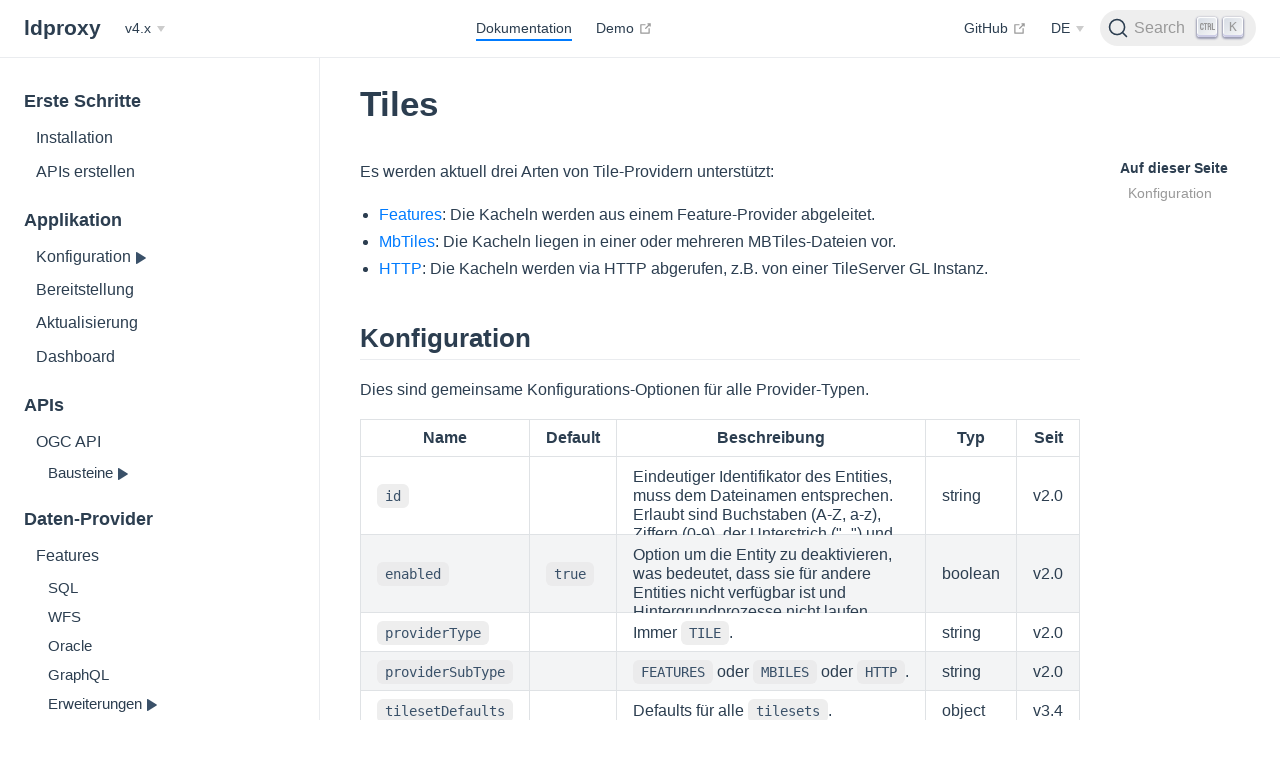

--- FILE ---
content_type: text/html; charset=UTF-8
request_url: https://docs.ldproxy.net/de/providers/tile/
body_size: 8964
content:
<!DOCTYPE html>
<html lang="de-DE">
  <head>
    <meta charset="utf-8">
    <meta name="viewport" content="width=device-width,initial-scale=1">
    <meta name="generator" content="VuePress 2.0.0-rc.0">
    <style>
      :root {
        --c-bg: #fff;
      }
      html.dark {
        --c-bg: #22272e;
      }
      html, body {
        background-color: var(--c-bg);
      }
    </style>
    <script>
      const userMode = localStorage.getItem('vuepress-color-scheme');
			const systemDarkMode = window.matchMedia && window.matchMedia('(prefers-color-scheme: dark)').matches;
			if (userMode === 'dark' || (userMode !== 'light' && systemDarkMode)) {
				document.documentElement.classList.toggle('dark', true);
			}
    </script>
    <title>Tiles | ldproxy</title><meta name="description" content="ldproxy Dokumentation">
    <link rel="preload" href="/assets/style-TV_2fvzb.css" as="style"><link rel="stylesheet" href="/assets/style-TV_2fvzb.css">
    <link rel="modulepreload" href="/assets/app-Fi7eoLQh.js"><link rel="modulepreload" href="/assets/index.html-bsZUdTmA.js"><link rel="modulepreload" href="/assets/index.html-v062f5Kv.js">
    <link rel="prefetch" href="/assets/10-installation.html-9TF6aQlW.js" as="script"><link rel="prefetch" href="/assets/20-creating-apis.html-zuNaqph-.js" as="script"><link rel="prefetch" href="/assets/index.html-pRH1L3Yv.js" as="script"><link rel="prefetch" href="/assets/30-deployment.html-egCXTffP.js" as="script"><link rel="prefetch" href="/assets/40-upgrades.html-Aq0_9fc1.js" as="script"><link rel="prefetch" href="/assets/50-dashboard.html-shsDBu01.js" as="script"><link rel="prefetch" href="/assets/codelists.html-lB8HmZpr.js" as="script"><link rel="prefetch" href="/assets/10-installation.html-bHcCo7Up.js" as="script"><link rel="prefetch" href="/assets/20-creating-apis.html-grjg9rDf.js" as="script"><link rel="prefetch" href="/assets/index.html-yzkIMngv.js" as="script"><link rel="prefetch" href="/assets/modules.html-oKKDLvWW.js" as="script"><link rel="prefetch" href="/assets/specifications.html-6JJsg0UT.js" as="script"><link rel="prefetch" href="/assets/index.html-zPferXxm.js" as="script"><link rel="prefetch" href="/assets/10-store-new.html-KghPFi0h.js" as="script"><link rel="prefetch" href="/assets/110-redis.html-gr5YOfTP.js" as="script"><link rel="prefetch" href="/assets/20-logging.html-FFYRUcHi.js" as="script"><link rel="prefetch" href="/assets/40-auth.html-LIpifttY.js" as="script"><link rel="prefetch" href="/assets/80-modules.html-MddT6sL-.js" as="script"><link rel="prefetch" href="/assets/90-background-tasks.html-xiLyiwR3.js" as="script"><link rel="prefetch" href="/assets/91-jobs.html-qz1EhDZz.js" as="script"><link rel="prefetch" href="/assets/95-substitutions.html--UHloWIL.js" as="script"><link rel="prefetch" href="/assets/99-server.html-lWQnqb4k.js" as="script"><link rel="prefetch" href="/assets/index.html-mWJL_Lfa.js" as="script"><link rel="prefetch" href="/assets/30-deployment.html-tdUxs0Et.js" as="script"><link rel="prefetch" href="/assets/40-upgrades.html-ZPEkib_c.js" as="script"><link rel="prefetch" href="/assets/50-dashboard.html-T49Rr0i3.js" as="script"><link rel="prefetch" href="/assets/codelists.html-aJEeN_cn.js" as="script"><link rel="prefetch" href="/assets/modules.html-GdcrywQd.js" as="script"><link rel="prefetch" href="/assets/specifications.html-3sFePnI9.js" as="script"><link rel="prefetch" href="/assets/index.html-u0Pd5OL0.js" as="script"><link rel="prefetch" href="/assets/constraints.html-W46LAW2a.js" as="script"><link rel="prefetch" href="/assets/scopes.html-_iZwWDZ2.js" as="script"><link rel="prefetch" href="/assets/transformations.html-wK8On_xO.js" as="script"><link rel="prefetch" href="/assets/10-sql.html-FRTQiWB3.js" as="script"><link rel="prefetch" href="/assets/50-wfs.html-geLl14Ib.js" as="script"><link rel="prefetch" href="/assets/60-oracle.html-V7k3dK5g.js" as="script"><link rel="prefetch" href="/assets/70-graphql.html-GGxFHlaj.js" as="script"><link rel="prefetch" href="/assets/index.html-5ibin5Uf.js" as="script"><link rel="prefetch" href="/assets/10-features.html-rOTloX6q.js" as="script"><link rel="prefetch" href="/assets/30-mbtiles.html-BM7xQQHC.js" as="script"><link rel="prefetch" href="/assets/60-http.html-E4sEuj-O.js" as="script"><link rel="prefetch" href="/assets/index.html-Cicsr-3d.js" as="script"><link rel="prefetch" href="/assets/10-features.html-ALdrSqC_.js" as="script"><link rel="prefetch" href="/assets/20-files.html-Eyvvreyu.js" as="script"><link rel="prefetch" href="/assets/index.html-TLQpZDwa.js" as="script"><link rel="prefetch" href="/assets/3d_tiles.html-IdYZEZRb.js" as="script"><link rel="prefetch" href="/assets/index.html-qCT9F7Lh.js" as="script"><link rel="prefetch" href="/assets/additional_metadata.html-xAdW3Fyi.js" as="script"><link rel="prefetch" href="/assets/codelists.html-0PvI6WWG.js" as="script"><link rel="prefetch" href="/assets/common_core.html-L9Xz4TSl.js" as="script"><link rel="prefetch" href="/assets/crs.html-XuxsbJzy.js" as="script"><link rel="prefetch" href="/assets/crud.html-aIKwAQBw.js" as="script"><link rel="prefetch" href="/assets/feature_collections.html-3-V2ajuP.js" as="script"><link rel="prefetch" href="/assets/feature_collections_-_queryables.html-OrWX5duO.js" as="script"><link rel="prefetch" href="/assets/feature_collections_-_schema.html-1kZABXfJ.js" as="script"><link rel="prefetch" href="/assets/feature_collections_-_schema_validation.html-YS-5OS5J.js" as="script"><link rel="prefetch" href="/assets/features.html-u92-Y_Jc.js" as="script"><link rel="prefetch" href="/assets/features_-_cityjson.html-sQBPtLo0.js" as="script"><link rel="prefetch" href="/assets/features_-_csv.html-yFbAq6Ao.js" as="script"><link rel="prefetch" href="/assets/features_-_custom_extensions.html-TBufAQnq.js" as="script"><link rel="prefetch" href="/assets/features_-_flatgeobuf.html-ig8tKaLK.js" as="script"><link rel="prefetch" href="/assets/features_-_geojson-ld.html-5EhYb4JF.js" as="script"><link rel="prefetch" href="/assets/features_-_geojson.html-n51jzFCB.js" as="script"><link rel="prefetch" href="/assets/features_-_gltf.html-38XosU_4.js" as="script"><link rel="prefetch" href="/assets/features_-_gml.html-tIw2fI7e.js" as="script"><link rel="prefetch" href="/assets/features_-_html.html-_PRsyb8d.js" as="script"><link rel="prefetch" href="/assets/features_-_json-fg.html-jPkZbStU.js" as="script"><link rel="prefetch" href="/assets/features_-_result_type.html-Ww3Z6AYc.js" as="script"><link rel="prefetch" href="/assets/features_-_search.html-5xkZF8Gg.js" as="script"><link rel="prefetch" href="/assets/filter.html-BkR3SpPG.js" as="script"><link rel="prefetch" href="/assets/foundation.html-dF7TPDM8.js" as="script"><link rel="prefetch" href="/assets/geometry_simplification.html-W4d--GOg.js" as="script"><link rel="prefetch" href="/assets/html.html-SCkOvm_c.js" as="script"><link rel="prefetch" href="/assets/json.html-oQKT_sw0.js" as="script"><link rel="prefetch" href="/assets/mcp.html-m4R5NSnv.js" as="script"><link rel="prefetch" href="/assets/openapi_3.0.html-KWBnivJa.js" as="script"><link rel="prefetch" href="/assets/profile_-_codelist_values.html-wyvlSLJ2.js" as="script"><link rel="prefetch" href="/assets/profile_-_codelists_in_schemas.html-1PIe8Zcs.js" as="script"><link rel="prefetch" href="/assets/profile_-_references.html-4Cal3wiG.js" as="script"><link rel="prefetch" href="/assets/projections.html-5lepKSwh.js" as="script"><link rel="prefetch" href="/assets/pubsub.html-__hlj2wa.js" as="script"><link rel="prefetch" href="/assets/resources.html-ykcsTZhr.js" as="script"><link rel="prefetch" href="/assets/routing.html-lyzRdTgB.js" as="script"><link rel="prefetch" href="/assets/sorting.html-vVPQycoS.js" as="script"><link rel="prefetch" href="/assets/styles.html-oV-c7tZ1.js" as="script"><link rel="prefetch" href="/assets/text_search.html-fAfWIwNk.js" as="script"><link rel="prefetch" href="/assets/tile_matrix_sets.html-FgweBZRj.js" as="script"><link rel="prefetch" href="/assets/tiles.html-ZcGhXdTj.js" as="script"><link rel="prefetch" href="/assets/xml.html-MGML1jl9.js" as="script"><link rel="prefetch" href="/assets/index.html-7-0n_qlJ.js" as="script"><link rel="prefetch" href="/assets/COMMANDS.html-vAbzJ88P.js" as="script"><link rel="prefetch" href="/assets/index.html-8MxIXI9x.js" as="script"><link rel="prefetch" href="/assets/COMMANDS.html-Yv8kyA_5.js" as="script"><link rel="prefetch" href="/assets/index.html-WV2qT8_s.js" as="script"><link rel="prefetch" href="/assets/COMMANDS.html-K0QjkTAa.js" as="script"><link rel="prefetch" href="/assets/index.html-aXV9ASbb.js" as="script"><link rel="prefetch" href="/assets/10-store-new.html-YJOEjear.js" as="script"><link rel="prefetch" href="/assets/110-redis.html-rfkFWuVy.js" as="script"><link rel="prefetch" href="/assets/20-logging.html-3Ixoh_SH.js" as="script"><link rel="prefetch" href="/assets/40-auth.html-qyherKmt.js" as="script"><link rel="prefetch" href="/assets/80-modules.html-YymyM2A-.js" as="script"><link rel="prefetch" href="/assets/90-background-tasks.html-KaCetgeg.js" as="script"><link rel="prefetch" href="/assets/91-jobs.html-lIbW1xX_.js" as="script"><link rel="prefetch" href="/assets/95-substitutions.html--3wSEmze.js" as="script"><link rel="prefetch" href="/assets/99-server.html-fI_M9F9H.js" as="script"><link rel="prefetch" href="/assets/index.html-Nsx-7kue.js" as="script"><link rel="prefetch" href="/assets/constraints.html-HzRoCxzw.js" as="script"><link rel="prefetch" href="/assets/scopes.html-Ycphhw9L.js" as="script"><link rel="prefetch" href="/assets/transformations.html-G5WrN-k-.js" as="script"><link rel="prefetch" href="/assets/10-sql.html-p1zDLPpy.js" as="script"><link rel="prefetch" href="/assets/50-wfs.html-mRTw4P06.js" as="script"><link rel="prefetch" href="/assets/60-oracle.html-0dNrNycy.js" as="script"><link rel="prefetch" href="/assets/70-graphql.html-pbgYvcfe.js" as="script"><link rel="prefetch" href="/assets/index.html-MUwKijqW.js" as="script"><link rel="prefetch" href="/assets/10-features.html-AXtGG80z.js" as="script"><link rel="prefetch" href="/assets/30-mbtiles.html-NDN4Qk_L.js" as="script"><link rel="prefetch" href="/assets/60-http.html-hOm0tpUT.js" as="script"><link rel="prefetch" href="/assets/10-features.html-d8-0Q8fE.js" as="script"><link rel="prefetch" href="/assets/20-files.html-99lbhw03.js" as="script"><link rel="prefetch" href="/assets/index.html-V3wo4_St.js" as="script"><link rel="prefetch" href="/assets/3d_tiles.html-dJxrXtWY.js" as="script"><link rel="prefetch" href="/assets/index.html-x7_VvxTB.js" as="script"><link rel="prefetch" href="/assets/additional_metadata.html-ZFSaJv75.js" as="script"><link rel="prefetch" href="/assets/codelists.html-rzSRxn3T.js" as="script"><link rel="prefetch" href="/assets/common_core.html-KvhX87Pd.js" as="script"><link rel="prefetch" href="/assets/crs.html-q3dWh3nl.js" as="script"><link rel="prefetch" href="/assets/crud.html-oiZR3Ozx.js" as="script"><link rel="prefetch" href="/assets/feature_collections.html-ap91wRmU.js" as="script"><link rel="prefetch" href="/assets/feature_collections_-_queryables.html-Dh5TmMkV.js" as="script"><link rel="prefetch" href="/assets/feature_collections_-_schema.html-0ledAp0f.js" as="script"><link rel="prefetch" href="/assets/feature_collections_-_schema_validation.html-W7dxae_g.js" as="script"><link rel="prefetch" href="/assets/features.html-SfkRXaGu.js" as="script"><link rel="prefetch" href="/assets/features_-_cityjson.html-ddKRC-uA.js" as="script"><link rel="prefetch" href="/assets/features_-_csv.html-ZMF6aLpM.js" as="script"><link rel="prefetch" href="/assets/features_-_custom_extensions.html-tMjx6OGZ.js" as="script"><link rel="prefetch" href="/assets/features_-_flatgeobuf.html-Z-5WMTXf.js" as="script"><link rel="prefetch" href="/assets/features_-_geojson-ld.html-K5NiEESs.js" as="script"><link rel="prefetch" href="/assets/features_-_geojson.html-CFXPZNM6.js" as="script"><link rel="prefetch" href="/assets/features_-_gltf.html-npf1_uWn.js" as="script"><link rel="prefetch" href="/assets/features_-_gml.html-L_vAC_vs.js" as="script"><link rel="prefetch" href="/assets/features_-_html.html-_8nN4k16.js" as="script"><link rel="prefetch" href="/assets/features_-_json-fg.html-GDFqpAlW.js" as="script"><link rel="prefetch" href="/assets/features_-_result_type.html-4KvE61rB.js" as="script"><link rel="prefetch" href="/assets/features_-_search.html-RhmHOSQd.js" as="script"><link rel="prefetch" href="/assets/filter.html-4H4ZQrAx.js" as="script"><link rel="prefetch" href="/assets/foundation.html-MTw8OGOn.js" as="script"><link rel="prefetch" href="/assets/geometry_simplification.html-ELnK49a5.js" as="script"><link rel="prefetch" href="/assets/html.html-zn_BjZsi.js" as="script"><link rel="prefetch" href="/assets/json.html-3fAHn5yW.js" as="script"><link rel="prefetch" href="/assets/mcp.html-L-fxQWt6.js" as="script"><link rel="prefetch" href="/assets/openapi_3.0.html-9uke5t5t.js" as="script"><link rel="prefetch" href="/assets/profile_-_codelist_values.html-IW3jOXP0.js" as="script"><link rel="prefetch" href="/assets/profile_-_codelists_in_schemas.html-8-ohaG01.js" as="script"><link rel="prefetch" href="/assets/profile_-_references.html-nZeHigvR.js" as="script"><link rel="prefetch" href="/assets/projections.html-X74WJUl3.js" as="script"><link rel="prefetch" href="/assets/pubsub.html-293pgftc.js" as="script"><link rel="prefetch" href="/assets/resources.html-30fv2FmO.js" as="script"><link rel="prefetch" href="/assets/routing.html-jltMKY6z.js" as="script"><link rel="prefetch" href="/assets/sorting.html-AxotEn2o.js" as="script"><link rel="prefetch" href="/assets/styles.html-HocLadTH.js" as="script"><link rel="prefetch" href="/assets/text_search.html-WpsR1Uzv.js" as="script"><link rel="prefetch" href="/assets/tile_matrix_sets.html-2LuF8UXM.js" as="script"><link rel="prefetch" href="/assets/tiles.html-pQRocUVs.js" as="script"><link rel="prefetch" href="/assets/xml.html-RXI-yT2i.js" as="script"><link rel="prefetch" href="/assets/index.html-W1__eE_O.js" as="script"><link rel="prefetch" href="/assets/COMMANDS.html-tZfCKQCI.js" as="script"><link rel="prefetch" href="/assets/index.html-dVkAziw7.js" as="script"><link rel="prefetch" href="/assets/COMMANDS.html-dkabxKJb.js" as="script"><link rel="prefetch" href="/assets/index.html-NDoJpBZV.js" as="script"><link rel="prefetch" href="/assets/COMMANDS.html-nyp7F_cq.js" as="script"><link rel="prefetch" href="/assets/index.html-YvXAMgkE.js" as="script"><link rel="prefetch" href="/assets/index.html-wkvLwmUN.js" as="script"><link rel="prefetch" href="/assets/change_listener.html-KvfahrJQ.js" as="script"><link rel="prefetch" href="/assets/json_schema_resolver.html-59yGYgcQ.js" as="script"><link rel="prefetch" href="/assets/postgis_tiles.html-Tp55I9rG.js" as="script"><link rel="prefetch" href="/assets/routing.html-vufAE4HR.js" as="script"><link rel="prefetch" href="/assets/index.html-li7dz51e.js" as="script"><link rel="prefetch" href="/assets/change_listener.html-ugeGZayT.js" as="script"><link rel="prefetch" href="/assets/json_schema_resolver.html-Sr30olEq.js" as="script"><link rel="prefetch" href="/assets/postgis_tiles.html-oRKz0yTU.js" as="script"><link rel="prefetch" href="/assets/routing.html-m9dScV3H.js" as="script"><link rel="prefetch" href="/assets/404.html-6Yl8cQE3.js" as="script"><link rel="prefetch" href="/assets/10-installation.html-N_vNSIle.js" as="script"><link rel="prefetch" href="/assets/20-creating-apis.html-WMylJfpo.js" as="script"><link rel="prefetch" href="/assets/index.html-OrTIPneS.js" as="script"><link rel="prefetch" href="/assets/30-deployment.html-oIWlvIzd.js" as="script"><link rel="prefetch" href="/assets/40-upgrades.html-DEMSVSWN.js" as="script"><link rel="prefetch" href="/assets/50-dashboard.html-TBq55qy2.js" as="script"><link rel="prefetch" href="/assets/codelists.html-QktMu2gA.js" as="script"><link rel="prefetch" href="/assets/10-installation.html-Yrrq-Z2R.js" as="script"><link rel="prefetch" href="/assets/20-creating-apis.html-S1XvquyO.js" as="script"><link rel="prefetch" href="/assets/index.html-BV3ZJXCQ.js" as="script"><link rel="prefetch" href="/assets/modules.html-A0rHO3va.js" as="script"><link rel="prefetch" href="/assets/specifications.html-YDHjbVfu.js" as="script"><link rel="prefetch" href="/assets/index.html-Zh-Z3c_1.js" as="script"><link rel="prefetch" href="/assets/10-store-new.html-eQ4vO4jW.js" as="script"><link rel="prefetch" href="/assets/110-redis.html-srywvdxt.js" as="script"><link rel="prefetch" href="/assets/20-logging.html-Rw68mTdm.js" as="script"><link rel="prefetch" href="/assets/40-auth.html-7xV3BL0O.js" as="script"><link rel="prefetch" href="/assets/80-modules.html-GpWbZiJ_.js" as="script"><link rel="prefetch" href="/assets/90-background-tasks.html-8ZwBWDP5.js" as="script"><link rel="prefetch" href="/assets/91-jobs.html-gEw4LCv3.js" as="script"><link rel="prefetch" href="/assets/95-substitutions.html-_BcgclA1.js" as="script"><link rel="prefetch" href="/assets/99-server.html-5nbb_YoD.js" as="script"><link rel="prefetch" href="/assets/index.html-yrauLmSX.js" as="script"><link rel="prefetch" href="/assets/30-deployment.html-qgvW1iJ6.js" as="script"><link rel="prefetch" href="/assets/40-upgrades.html-YhPQ2o1x.js" as="script"><link rel="prefetch" href="/assets/50-dashboard.html-tfEp2uv2.js" as="script"><link rel="prefetch" href="/assets/codelists.html-QLVbt-fa.js" as="script"><link rel="prefetch" href="/assets/modules.html-EFDDOsjs.js" as="script"><link rel="prefetch" href="/assets/specifications.html-mEPGxzq0.js" as="script"><link rel="prefetch" href="/assets/index.html-6gSWClR6.js" as="script"><link rel="prefetch" href="/assets/constraints.html-fJQMoiE0.js" as="script"><link rel="prefetch" href="/assets/scopes.html--9NZpwXm.js" as="script"><link rel="prefetch" href="/assets/transformations.html-q9_RFxhh.js" as="script"><link rel="prefetch" href="/assets/10-sql.html-1xIXH3MI.js" as="script"><link rel="prefetch" href="/assets/50-wfs.html-zyY_kbDM.js" as="script"><link rel="prefetch" href="/assets/60-oracle.html-5ejBMbIW.js" as="script"><link rel="prefetch" href="/assets/70-graphql.html-3zfxCqwo.js" as="script"><link rel="prefetch" href="/assets/index.html-NibBaTFW.js" as="script"><link rel="prefetch" href="/assets/10-features.html-AmIZC3PD.js" as="script"><link rel="prefetch" href="/assets/30-mbtiles.html-PWceMhdq.js" as="script"><link rel="prefetch" href="/assets/60-http.html-y0Upc7O5.js" as="script"><link rel="prefetch" href="/assets/index.html-PO-OP6sH.js" as="script"><link rel="prefetch" href="/assets/10-features.html-3ortxWIV.js" as="script"><link rel="prefetch" href="/assets/20-files.html-Bpu7lf_r.js" as="script"><link rel="prefetch" href="/assets/index.html-cfczHQ6z.js" as="script"><link rel="prefetch" href="/assets/3d_tiles.html-9vCEpgV3.js" as="script"><link rel="prefetch" href="/assets/index.html-MZm3HuDM.js" as="script"><link rel="prefetch" href="/assets/additional_metadata.html-srwCexm3.js" as="script"><link rel="prefetch" href="/assets/codelists.html-QKFKaCnt.js" as="script"><link rel="prefetch" href="/assets/common_core.html-c6TGGCA-.js" as="script"><link rel="prefetch" href="/assets/crs.html-f95nQZBx.js" as="script"><link rel="prefetch" href="/assets/crud.html-jfcFM4X1.js" as="script"><link rel="prefetch" href="/assets/feature_collections.html-xPOJ-wxm.js" as="script"><link rel="prefetch" href="/assets/feature_collections_-_queryables.html-mx0Opll3.js" as="script"><link rel="prefetch" href="/assets/feature_collections_-_schema.html-sx6fqrCe.js" as="script"><link rel="prefetch" href="/assets/feature_collections_-_schema_validation.html-cVCjM9FC.js" as="script"><link rel="prefetch" href="/assets/features.html--9pde4HG.js" as="script"><link rel="prefetch" href="/assets/features_-_cityjson.html-lSraAcNm.js" as="script"><link rel="prefetch" href="/assets/features_-_csv.html-u4OZMTO9.js" as="script"><link rel="prefetch" href="/assets/features_-_custom_extensions.html-xBYv7Eaq.js" as="script"><link rel="prefetch" href="/assets/features_-_flatgeobuf.html-0MGfYcLa.js" as="script"><link rel="prefetch" href="/assets/features_-_geojson-ld.html-MJQe-6q2.js" as="script"><link rel="prefetch" href="/assets/features_-_geojson.html-soqIBZLo.js" as="script"><link rel="prefetch" href="/assets/features_-_gltf.html-H8zcFaT6.js" as="script"><link rel="prefetch" href="/assets/features_-_gml.html-YlbjPU7g.js" as="script"><link rel="prefetch" href="/assets/features_-_html.html-EdcAQX2G.js" as="script"><link rel="prefetch" href="/assets/features_-_json-fg.html--4kpVFDT.js" as="script"><link rel="prefetch" href="/assets/features_-_result_type.html-1UaBfIC8.js" as="script"><link rel="prefetch" href="/assets/features_-_search.html-p1EzbH_5.js" as="script"><link rel="prefetch" href="/assets/filter.html-7N7gg7F3.js" as="script"><link rel="prefetch" href="/assets/foundation.html-rC3TsBqt.js" as="script"><link rel="prefetch" href="/assets/geometry_simplification.html-YDSCgfCj.js" as="script"><link rel="prefetch" href="/assets/html.html-uwrarDkW.js" as="script"><link rel="prefetch" href="/assets/json.html-RLuvkLkH.js" as="script"><link rel="prefetch" href="/assets/mcp.html-4pWhxso1.js" as="script"><link rel="prefetch" href="/assets/openapi_3.0.html-q-PGlrC7.js" as="script"><link rel="prefetch" href="/assets/profile_-_codelist_values.html--rfsuu8d.js" as="script"><link rel="prefetch" href="/assets/profile_-_codelists_in_schemas.html-iX9Cl3t5.js" as="script"><link rel="prefetch" href="/assets/profile_-_references.html-vm7zEaux.js" as="script"><link rel="prefetch" href="/assets/projections.html-oTyiJY1X.js" as="script"><link rel="prefetch" href="/assets/pubsub.html-SzixSkLC.js" as="script"><link rel="prefetch" href="/assets/resources.html-qqkfbqII.js" as="script"><link rel="prefetch" href="/assets/routing.html-UiVo1z4Q.js" as="script"><link rel="prefetch" href="/assets/sorting.html-z2rCubzb.js" as="script"><link rel="prefetch" href="/assets/styles.html-SaHQ2orE.js" as="script"><link rel="prefetch" href="/assets/text_search.html-GWCBn1cx.js" as="script"><link rel="prefetch" href="/assets/tile_matrix_sets.html-8veCZQqa.js" as="script"><link rel="prefetch" href="/assets/tiles.html-SIBIeR1Y.js" as="script"><link rel="prefetch" href="/assets/xml.html-1nFNOe4a.js" as="script"><link rel="prefetch" href="/assets/index.html-G4W-LWbO.js" as="script"><link rel="prefetch" href="/assets/COMMANDS.html-iVt4m_wb.js" as="script"><link rel="prefetch" href="/assets/index.html-1KPhP3DC.js" as="script"><link rel="prefetch" href="/assets/COMMANDS.html-Ui5oCOgf.js" as="script"><link rel="prefetch" href="/assets/index.html-_Zvi_fY9.js" as="script"><link rel="prefetch" href="/assets/COMMANDS.html-t7sUywYr.js" as="script"><link rel="prefetch" href="/assets/index.html-2kLlJM_R.js" as="script"><link rel="prefetch" href="/assets/10-store-new.html-d2sJAuq-.js" as="script"><link rel="prefetch" href="/assets/110-redis.html-bgsqOAbs.js" as="script"><link rel="prefetch" href="/assets/20-logging.html-yKS3CcVw.js" as="script"><link rel="prefetch" href="/assets/40-auth.html-V-9VcQPg.js" as="script"><link rel="prefetch" href="/assets/80-modules.html-VxeLdidN.js" as="script"><link rel="prefetch" href="/assets/90-background-tasks.html-XRhwEbiZ.js" as="script"><link rel="prefetch" href="/assets/91-jobs.html-wNCBX8HD.js" as="script"><link rel="prefetch" href="/assets/95-substitutions.html-_ya2tgmg.js" as="script"><link rel="prefetch" href="/assets/99-server.html-Da259fai.js" as="script"><link rel="prefetch" href="/assets/index.html-5gB0vZrE.js" as="script"><link rel="prefetch" href="/assets/constraints.html-S9Rwz9W2.js" as="script"><link rel="prefetch" href="/assets/scopes.html-roB9hdEE.js" as="script"><link rel="prefetch" href="/assets/transformations.html-8w6psrCf.js" as="script"><link rel="prefetch" href="/assets/10-sql.html-0LVkXMSO.js" as="script"><link rel="prefetch" href="/assets/50-wfs.html-jTfWwtv0.js" as="script"><link rel="prefetch" href="/assets/60-oracle.html-My4yVyaD.js" as="script"><link rel="prefetch" href="/assets/70-graphql.html-FY41YYV7.js" as="script"><link rel="prefetch" href="/assets/index.html-9X4Fffcr.js" as="script"><link rel="prefetch" href="/assets/10-features.html-LLB8IWJ7.js" as="script"><link rel="prefetch" href="/assets/30-mbtiles.html-baIl_ob9.js" as="script"><link rel="prefetch" href="/assets/60-http.html-WiWmWixq.js" as="script"><link rel="prefetch" href="/assets/10-features.html-yi-Odpfv.js" as="script"><link rel="prefetch" href="/assets/20-files.html-KUWvtbXn.js" as="script"><link rel="prefetch" href="/assets/index.html-tn3RVX6j.js" as="script"><link rel="prefetch" href="/assets/3d_tiles.html-1NJEr8o3.js" as="script"><link rel="prefetch" href="/assets/index.html-VVoMTArm.js" as="script"><link rel="prefetch" href="/assets/additional_metadata.html-EKGVLAEJ.js" as="script"><link rel="prefetch" href="/assets/codelists.html-79zZPM2C.js" as="script"><link rel="prefetch" href="/assets/common_core.html-xcr7j1jD.js" as="script"><link rel="prefetch" href="/assets/crs.html-n5jNdqFr.js" as="script"><link rel="prefetch" href="/assets/crud.html-_uPnjOcS.js" as="script"><link rel="prefetch" href="/assets/feature_collections.html-A945Wp2G.js" as="script"><link rel="prefetch" href="/assets/feature_collections_-_queryables.html-v1vcxZ5N.js" as="script"><link rel="prefetch" href="/assets/feature_collections_-_schema.html--7Z0fvzb.js" as="script"><link rel="prefetch" href="/assets/feature_collections_-_schema_validation.html-aGvwzmp2.js" as="script"><link rel="prefetch" href="/assets/features.html-0QGKXThk.js" as="script"><link rel="prefetch" href="/assets/features_-_cityjson.html-mtKYnVBa.js" as="script"><link rel="prefetch" href="/assets/features_-_csv.html-1Lo7xog6.js" as="script"><link rel="prefetch" href="/assets/features_-_custom_extensions.html-VTLg7dzk.js" as="script"><link rel="prefetch" href="/assets/features_-_flatgeobuf.html-c427EUgM.js" as="script"><link rel="prefetch" href="/assets/features_-_geojson-ld.html-2EX3LTi3.js" as="script"><link rel="prefetch" href="/assets/features_-_geojson.html-AjLAe5A2.js" as="script"><link rel="prefetch" href="/assets/features_-_gltf.html-i-8cuw3b.js" as="script"><link rel="prefetch" href="/assets/features_-_gml.html-z9JOj6hT.js" as="script"><link rel="prefetch" href="/assets/features_-_html.html-yJ8h_I4u.js" as="script"><link rel="prefetch" href="/assets/features_-_json-fg.html-0mY6Tn2s.js" as="script"><link rel="prefetch" href="/assets/features_-_result_type.html-jC0g3yxi.js" as="script"><link rel="prefetch" href="/assets/features_-_search.html-FCB_01B5.js" as="script"><link rel="prefetch" href="/assets/filter.html-sE3yLep_.js" as="script"><link rel="prefetch" href="/assets/foundation.html-0AzMq2EV.js" as="script"><link rel="prefetch" href="/assets/geometry_simplification.html-wcqMd2vf.js" as="script"><link rel="prefetch" href="/assets/html.html--prV82Ux.js" as="script"><link rel="prefetch" href="/assets/json.html-uML7AXzO.js" as="script"><link rel="prefetch" href="/assets/mcp.html-UaSBx6bc.js" as="script"><link rel="prefetch" href="/assets/openapi_3.0.html-V-Ev3RCJ.js" as="script"><link rel="prefetch" href="/assets/profile_-_codelist_values.html-MT1VoMQ3.js" as="script"><link rel="prefetch" href="/assets/profile_-_codelists_in_schemas.html-AWp7M99i.js" as="script"><link rel="prefetch" href="/assets/profile_-_references.html-4P1Hf3Oy.js" as="script"><link rel="prefetch" href="/assets/projections.html-7asfHimI.js" as="script"><link rel="prefetch" href="/assets/pubsub.html-iY45_Ymt.js" as="script"><link rel="prefetch" href="/assets/resources.html-pd9ZaTU1.js" as="script"><link rel="prefetch" href="/assets/routing.html-MW4---p3.js" as="script"><link rel="prefetch" href="/assets/sorting.html-UQRmwqaP.js" as="script"><link rel="prefetch" href="/assets/styles.html-KesQgnUB.js" as="script"><link rel="prefetch" href="/assets/text_search.html-2GvDTYF-.js" as="script"><link rel="prefetch" href="/assets/tile_matrix_sets.html-C__6QyTO.js" as="script"><link rel="prefetch" href="/assets/tiles.html-Kw3iv7wv.js" as="script"><link rel="prefetch" href="/assets/xml.html-yc3PIXRv.js" as="script"><link rel="prefetch" href="/assets/index.html-9h-4x-db.js" as="script"><link rel="prefetch" href="/assets/COMMANDS.html-CxbEHGCj.js" as="script"><link rel="prefetch" href="/assets/index.html-G_IPi9lC.js" as="script"><link rel="prefetch" href="/assets/COMMANDS.html-CGSNp0U8.js" as="script"><link rel="prefetch" href="/assets/index.html-5aXM0-i7.js" as="script"><link rel="prefetch" href="/assets/COMMANDS.html-xaGUjF_c.js" as="script"><link rel="prefetch" href="/assets/index.html-iZQ5RHUj.js" as="script"><link rel="prefetch" href="/assets/index.html-CKT4Bofi.js" as="script"><link rel="prefetch" href="/assets/change_listener.html-s_uLxYwQ.js" as="script"><link rel="prefetch" href="/assets/json_schema_resolver.html-2VNhNJfy.js" as="script"><link rel="prefetch" href="/assets/postgis_tiles.html-R7cc8H4N.js" as="script"><link rel="prefetch" href="/assets/routing.html-4gf_tJG9.js" as="script"><link rel="prefetch" href="/assets/index.html-z64MSc4Q.js" as="script"><link rel="prefetch" href="/assets/change_listener.html-xQgeMhcW.js" as="script"><link rel="prefetch" href="/assets/json_schema_resolver.html-lyMIabvd.js" as="script"><link rel="prefetch" href="/assets/postgis_tiles.html-VeB7pz2e.js" as="script"><link rel="prefetch" href="/assets/routing.html-WECBhd2n.js" as="script"><link rel="prefetch" href="/assets/404.html-8P3JrVi2.js" as="script"><link rel="prefetch" href="/assets/style-w40geAFS.js" as="script"><link rel="prefetch" href="/assets/docsearch-w40geAFS.js" as="script"><link rel="prefetch" href="/assets/index-QOy62Fup.js" as="script">
  </head>
  <body>
    <div id="app"><!--[--><div class="theme-container theme-ext"><!--[--><header class="navbar"><div class="toggle-sidebar-button" title="toggle sidebar" aria-expanded="false" role="button" tabindex="0"><div class="icon" aria-hidden="true"><span></span><span></span><span></span></div></div><span><a href="/de/" class=""><!----><span class="site-name">ldproxy</span></a></span><div class="navbar-items-wrapper" style=""><!--[--><!--]--><div class="theme-ext-navbar can-hide"><div class="theme-ext-navbar-start"><nav class="navbar-items"><!--[--><div class="navbar-item"><div class="navbar-dropdown-wrapper"><button class="navbar-dropdown-title" type="button" aria-label="v4.x"><span class="title">v4.x</span><span class="arrow down"></span></button><button class="navbar-dropdown-title-mobile" type="button" aria-label="v4.x"><span class="title">v4.x</span><span class="right arrow"></span></button><ul style="display:none;" class="navbar-dropdown"><!--[--><li class="navbar-dropdown-item"><a aria-current="page" href="/de/providers/tile/" class="router-link-active router-link-exact-active router-link-active" aria-label="v4.x"><!--[--><!--]--> v4.x <!--[--><!--]--></a></li><li class="navbar-dropdown-item"><a class="external-link" href="https://v3.docs.ldproxy.net" rel="noopener noreferrer" target="_blank" aria-label="v3.x"><!--[--><!--]--> v3.x <span><svg class="external-link-icon" xmlns="http://www.w3.org/2000/svg" aria-hidden="true" focusable="false" x="0px" y="0px" viewBox="0 0 100 100" width="15" height="15"><path fill="currentColor" d="M18.8,85.1h56l0,0c2.2,0,4-1.8,4-4v-32h-8v28h-48v-48h28v-8h-32l0,0c-2.2,0-4,1.8-4,4v56C14.8,83.3,16.6,85.1,18.8,85.1z"></path><polygon fill="currentColor" points="45.7,48.7 51.3,54.3 77.2,28.5 77.2,37.2 85.2,37.2 85.2,14.9 62.8,14.9 62.8,22.9 71.5,22.9"></polygon></svg><span class="external-link-icon-sr-only">open in new window</span></span><!--[--><!--]--></a></li><li class="navbar-dropdown-item"><a class="external-link" href="https://next.docs.ldproxy.net" rel="noopener noreferrer" target="_blank" aria-label="next"><!--[--><!--]--> next <span><svg class="external-link-icon" xmlns="http://www.w3.org/2000/svg" aria-hidden="true" focusable="false" x="0px" y="0px" viewBox="0 0 100 100" width="15" height="15"><path fill="currentColor" d="M18.8,85.1h56l0,0c2.2,0,4-1.8,4-4v-32h-8v28h-48v-48h28v-8h-32l0,0c-2.2,0-4,1.8-4,4v56C14.8,83.3,16.6,85.1,18.8,85.1z"></path><polygon fill="currentColor" points="45.7,48.7 51.3,54.3 77.2,28.5 77.2,37.2 85.2,37.2 85.2,14.9 62.8,14.9 62.8,22.9 71.5,22.9"></polygon></svg><span class="external-link-icon-sr-only">open in new window</span></span><!--[--><!--]--></a></li><!--]--></ul></div></div><!--]--></nav></div><div class="theme-ext-navbar-left"><nav class="navbar-items"><!--[--><div class="navbar-item"><a href="/" class="router-link-active" aria-label="Dokumentation"><!--[--><!--]--> Dokumentation <!--[--><!--]--></a></div><div class="navbar-item"><a class="external-link" href="https://demo.ldproxy.net" rel="noopener noreferrer" target="_blank" aria-label="Demo"><!--[--><!--]--> Demo <span><svg class="external-link-icon" xmlns="http://www.w3.org/2000/svg" aria-hidden="true" focusable="false" x="0px" y="0px" viewBox="0 0 100 100" width="15" height="15"><path fill="currentColor" d="M18.8,85.1h56l0,0c2.2,0,4-1.8,4-4v-32h-8v28h-48v-48h28v-8h-32l0,0c-2.2,0-4,1.8-4,4v56C14.8,83.3,16.6,85.1,18.8,85.1z"></path><polygon fill="currentColor" points="45.7,48.7 51.3,54.3 77.2,28.5 77.2,37.2 85.2,37.2 85.2,14.9 62.8,14.9 62.8,22.9 71.5,22.9"></polygon></svg><span class="external-link-icon-sr-only">open in new window</span></span><!--[--><!--]--></a></div><!--]--></nav></div><div class="theme-ext-navbar-right"><nav class="navbar-items"><!--[--><div class="navbar-item"><!--[--><!--div v-else-if="item.github" style="height: 1.8rem">
            <span
              :href="item.link"
              target="_blank"
              style="
                width: 20px;
                height: 20px;
                background-image: url('data:image/svg+xml,%3Csvg%20version%3D%221.1%22%20id%3D%22Layer_1%22%20xmlns%3D%22http%3A%2F%2Fwww.w3.org%2F2000%2Fsvg%22%20xmlns%3Axlink%3D%22http%3A%2F%2Fwww.w3.org%2F1999%2Fxlink%22%20x%3D%220px%22%20y%3D%220px%22%0A%09%20viewBox%3D%220%200%20330%20330%22%20style%3D%22enable-background%3Anew%200%200%20330%20330%3B%22%20xml%3Aspace%3D%22preserve%22%3E%0A%3Cpath%20fill%3D%22%233a5169%22%20id%3D%22XMLID_308_%22%20d%3D%22M37.728%2C328.12c2.266%2C1.256%2C4.77%2C1.88%2C7.272%2C1.88c2.763%2C0%2C5.522-0.763%2C7.95-2.28l240-149.999%0A%09c4.386-2.741%2C7.05-7.548%2C7.05-12.72c0-5.172-2.664-9.979-7.05-12.72L52.95%2C2.28c-4.625-2.891-10.453-3.043-15.222-0.4%0A%09C32.959%2C4.524%2C30%2C9.547%2C30%2C15v300C30%2C320.453%2C32.959%2C325.476%2C37.728%2C328.12z%22%2F%3E%0A%3Cg%3E%0A%3C%2Fg%3E%0A%3Cg%3E%0A%3C%2Fg%3E%0A%3Cg%3E%0A%3C%2Fg%3E%0A%3Cg%3E%0A%3C%2Fg%3E%0A%3Cg%3E%0A%3C%2Fg%3E%0A%3Cg%3E%0A%3C%2Fg%3E%0A%3Cg%3E%0A%3C%2Fg%3E%0A%3Cg%3E%0A%3C%2Fg%3E%0A%3Cg%3E%0A%3C%2Fg%3E%0A%3Cg%3E%0A%3C%2Fg%3E%0A%3Cg%3E%0A%3C%2Fg%3E%0A%3Cg%3E%0A%3C%2Fg%3E%0A%3Cg%3E%0A%3C%2Fg%3E%0A%3Cg%3E%0A%3C%2Fg%3E%0A%3Cg%3E%0A%3C%2Fg%3E%0A%3C%2Fsvg%3E%0A');
              "
            >
              <svg
                width="20"
                height="20"
                viewBox="0 0 98 96"
                preserveAspectRatio="xMidYMid meet"
                xmlns="http://www.w3.org/2000/svg"
              >
                <path
                  fill-rule="evenodd"
                  clip-rule="evenodd"
                  d="M48.854 0C21.839 0 0 22 0 49.217c0 21.756 13.993 40.172 33.405 46.69 2.427.49 3.316-1.059 3.316-2.362 0-1.141-.08-5.052-.08-9.127-13.59 2.934-16.42-5.867-16.42-5.867-2.184-5.704-5.42-7.17-5.42-7.17-4.448-3.015.324-3.015.324-3.015 4.934.326 7.523 5.052 7.523 5.052 4.367 7.496 11.404 5.378 14.235 4.074.404-3.178 1.699-5.378 3.074-6.6-10.839-1.141-22.243-5.378-22.243-24.283 0-5.378 1.94-9.778 5.014-13.2-.485-1.222-2.184-6.275.486-13.038 0 0 4.125-1.304 13.426 5.052a46.97 46.97 0 0 1 12.214-1.63c4.125 0 8.33.571 12.213 1.63 9.302-6.356 13.427-5.052 13.427-5.052 2.67 6.763.97 11.816.485 13.038 3.155 3.422 5.015 7.822 5.015 13.2 0 18.905-11.404 23.06-22.324 24.283 1.78 1.548 3.316 4.481 3.316 9.126 0 6.6-.08 11.897-.08 13.526 0 1.304.89 2.853 3.316 2.364 19.412-6.52 33.405-24.935 33.405-46.691C97.707 22 75.788 0 48.854 0z"
                  fill="#24292f"
                />
              </svg>
            </span>
          </div--><a class="external-link" href="https://github.com/interactive-instruments/ldproxy" rel="noopener noreferrer" target="_blank" aria-label="GitHub"><!--[--><!--]--> GitHub <span><svg class="external-link-icon" xmlns="http://www.w3.org/2000/svg" aria-hidden="true" focusable="false" x="0px" y="0px" viewBox="0 0 100 100" width="15" height="15"><path fill="currentColor" d="M18.8,85.1h56l0,0c2.2,0,4-1.8,4-4v-32h-8v28h-48v-48h28v-8h-32l0,0c-2.2,0-4,1.8-4,4v56C14.8,83.3,16.6,85.1,18.8,85.1z"></path><polygon fill="currentColor" points="45.7,48.7 51.3,54.3 77.2,28.5 77.2,37.2 85.2,37.2 85.2,14.9 62.8,14.9 62.8,22.9 71.5,22.9"></polygon></svg><span class="external-link-icon-sr-only">open in new window</span></span><!--[--><!--]--></a><!--]--></div><div class="navbar-item"><div class="navbar-dropdown-wrapper"><button class="navbar-dropdown-title" type="button" aria-label="Select language"><span class="title">DE</span><span class="arrow down"></span></button><button class="navbar-dropdown-title-mobile" type="button" aria-label="Select language"><span class="title">DE</span><span class="right arrow"></span></button><ul style="display:none;" class="navbar-dropdown"><!--[--><li class="navbar-dropdown-item"><a href="/providers/tile/" class="" aria-label="en-US"><!--[--><!--]--> en-US <!--[--><!--]--></a></li><li class="navbar-dropdown-item"><a aria-current="page" href="/de/providers/tile/" class="router-link-active router-link-exact-active router-link-active" aria-label="de-DE"><!--[--><!--]--> de-DE <!--[--><!--]--></a></li><!--]--></ul></div></div><!--]--></nav></div></div><!--[--><!--]--><!----><!--[--><div id="docsearch-container" style="display:none;"></div><div><button type="button" class="DocSearch DocSearch-Button" aria-label="Search"><span class="DocSearch-Button-Container"><svg width="20" height="20" class="DocSearch-Search-Icon" viewBox="0 0 20 20"><path d="M14.386 14.386l4.0877 4.0877-4.0877-4.0877c-2.9418 2.9419-7.7115 2.9419-10.6533 0-2.9419-2.9418-2.9419-7.7115 0-10.6533 2.9418-2.9419 7.7115-2.9419 10.6533 0 2.9419 2.9418 2.9419 7.7115 0 10.6533z" stroke="currentColor" fill="none" fill-rule="evenodd" stroke-linecap="round" stroke-linejoin="round"></path></svg><span class="DocSearch-Button-Placeholder">Search</span></span><span class="DocSearch-Button-Keys"><kbd class="DocSearch-Button-Key"><svg width="15" height="15" class="DocSearch-Control-Key-Icon"><path d="M4.505 4.496h2M5.505 5.496v5M8.216 4.496l.055 5.993M10 7.5c.333.333.5.667.5 1v2M12.326 4.5v5.996M8.384 4.496c1.674 0 2.116 0 2.116 1.5s-.442 1.5-2.116 1.5M3.205 9.303c-.09.448-.277 1.21-1.241 1.203C1 10.5.5 9.513.5 8V7c0-1.57.5-2.5 1.464-2.494.964.006 1.134.598 1.24 1.342M12.553 10.5h1.953" stroke-width="1.2" stroke="currentColor" fill="none" stroke-linecap="square"></path></svg></kbd><kbd class="DocSearch-Button-Key">K</kbd></span></button></div><!--]--></div></header><!--]--><div class="sidebar-mask"></div><!--[--><aside class="sidebar"><div class="theme-ext-navbar"><div class="theme-ext-navbar-start"><nav class="navbar-items"><!--[--><div class="navbar-item"><div class="navbar-dropdown-wrapper"><button class="navbar-dropdown-title" type="button" aria-label="v4.x"><span class="title">v4.x</span><span class="arrow down"></span></button><button class="navbar-dropdown-title-mobile" type="button" aria-label="v4.x"><span class="title">v4.x</span><span class="right arrow"></span></button><ul style="display:none;" class="navbar-dropdown"><!--[--><li class="navbar-dropdown-item"><a aria-current="page" href="/de/providers/tile/" class="router-link-active router-link-exact-active router-link-active" aria-label="v4.x"><!--[--><!--]--> v4.x <!--[--><!--]--></a></li><li class="navbar-dropdown-item"><a class="external-link" href="https://v3.docs.ldproxy.net" rel="noopener noreferrer" target="_blank" aria-label="v3.x"><!--[--><!--]--> v3.x <span><svg class="external-link-icon" xmlns="http://www.w3.org/2000/svg" aria-hidden="true" focusable="false" x="0px" y="0px" viewBox="0 0 100 100" width="15" height="15"><path fill="currentColor" d="M18.8,85.1h56l0,0c2.2,0,4-1.8,4-4v-32h-8v28h-48v-48h28v-8h-32l0,0c-2.2,0-4,1.8-4,4v56C14.8,83.3,16.6,85.1,18.8,85.1z"></path><polygon fill="currentColor" points="45.7,48.7 51.3,54.3 77.2,28.5 77.2,37.2 85.2,37.2 85.2,14.9 62.8,14.9 62.8,22.9 71.5,22.9"></polygon></svg><span class="external-link-icon-sr-only">open in new window</span></span><!--[--><!--]--></a></li><li class="navbar-dropdown-item"><a class="external-link" href="https://next.docs.ldproxy.net" rel="noopener noreferrer" target="_blank" aria-label="next"><!--[--><!--]--> next <span><svg class="external-link-icon" xmlns="http://www.w3.org/2000/svg" aria-hidden="true" focusable="false" x="0px" y="0px" viewBox="0 0 100 100" width="15" height="15"><path fill="currentColor" d="M18.8,85.1h56l0,0c2.2,0,4-1.8,4-4v-32h-8v28h-48v-48h28v-8h-32l0,0c-2.2,0-4,1.8-4,4v56C14.8,83.3,16.6,85.1,18.8,85.1z"></path><polygon fill="currentColor" points="45.7,48.7 51.3,54.3 77.2,28.5 77.2,37.2 85.2,37.2 85.2,14.9 62.8,14.9 62.8,22.9 71.5,22.9"></polygon></svg><span class="external-link-icon-sr-only">open in new window</span></span><!--[--><!--]--></a></li><!--]--></ul></div></div><!--]--></nav></div><div class="theme-ext-navbar-left"><nav class="navbar-items"><!--[--><div class="navbar-item"><a href="/" class="router-link-active" aria-label="Dokumentation"><!--[--><!--]--> Dokumentation <!--[--><!--]--></a></div><div class="navbar-item"><a class="external-link" href="https://demo.ldproxy.net" rel="noopener noreferrer" target="_blank" aria-label="Demo"><!--[--><!--]--> Demo <span><svg class="external-link-icon" xmlns="http://www.w3.org/2000/svg" aria-hidden="true" focusable="false" x="0px" y="0px" viewBox="0 0 100 100" width="15" height="15"><path fill="currentColor" d="M18.8,85.1h56l0,0c2.2,0,4-1.8,4-4v-32h-8v28h-48v-48h28v-8h-32l0,0c-2.2,0-4,1.8-4,4v56C14.8,83.3,16.6,85.1,18.8,85.1z"></path><polygon fill="currentColor" points="45.7,48.7 51.3,54.3 77.2,28.5 77.2,37.2 85.2,37.2 85.2,14.9 62.8,14.9 62.8,22.9 71.5,22.9"></polygon></svg><span class="external-link-icon-sr-only">open in new window</span></span><!--[--><!--]--></a></div><!--]--></nav></div><div class="theme-ext-navbar-right"><nav class="navbar-items"><!--[--><div class="navbar-item"><!--[--><!--div v-else-if="item.github" style="height: 1.8rem">
            <span
              :href="item.link"
              target="_blank"
              style="
                width: 20px;
                height: 20px;
                background-image: url('data:image/svg+xml,%3Csvg%20version%3D%221.1%22%20id%3D%22Layer_1%22%20xmlns%3D%22http%3A%2F%2Fwww.w3.org%2F2000%2Fsvg%22%20xmlns%3Axlink%3D%22http%3A%2F%2Fwww.w3.org%2F1999%2Fxlink%22%20x%3D%220px%22%20y%3D%220px%22%0A%09%20viewBox%3D%220%200%20330%20330%22%20style%3D%22enable-background%3Anew%200%200%20330%20330%3B%22%20xml%3Aspace%3D%22preserve%22%3E%0A%3Cpath%20fill%3D%22%233a5169%22%20id%3D%22XMLID_308_%22%20d%3D%22M37.728%2C328.12c2.266%2C1.256%2C4.77%2C1.88%2C7.272%2C1.88c2.763%2C0%2C5.522-0.763%2C7.95-2.28l240-149.999%0A%09c4.386-2.741%2C7.05-7.548%2C7.05-12.72c0-5.172-2.664-9.979-7.05-12.72L52.95%2C2.28c-4.625-2.891-10.453-3.043-15.222-0.4%0A%09C32.959%2C4.524%2C30%2C9.547%2C30%2C15v300C30%2C320.453%2C32.959%2C325.476%2C37.728%2C328.12z%22%2F%3E%0A%3Cg%3E%0A%3C%2Fg%3E%0A%3Cg%3E%0A%3C%2Fg%3E%0A%3Cg%3E%0A%3C%2Fg%3E%0A%3Cg%3E%0A%3C%2Fg%3E%0A%3Cg%3E%0A%3C%2Fg%3E%0A%3Cg%3E%0A%3C%2Fg%3E%0A%3Cg%3E%0A%3C%2Fg%3E%0A%3Cg%3E%0A%3C%2Fg%3E%0A%3Cg%3E%0A%3C%2Fg%3E%0A%3Cg%3E%0A%3C%2Fg%3E%0A%3Cg%3E%0A%3C%2Fg%3E%0A%3Cg%3E%0A%3C%2Fg%3E%0A%3Cg%3E%0A%3C%2Fg%3E%0A%3Cg%3E%0A%3C%2Fg%3E%0A%3Cg%3E%0A%3C%2Fg%3E%0A%3C%2Fsvg%3E%0A');
              "
            >
              <svg
                width="20"
                height="20"
                viewBox="0 0 98 96"
                preserveAspectRatio="xMidYMid meet"
                xmlns="http://www.w3.org/2000/svg"
              >
                <path
                  fill-rule="evenodd"
                  clip-rule="evenodd"
                  d="M48.854 0C21.839 0 0 22 0 49.217c0 21.756 13.993 40.172 33.405 46.69 2.427.49 3.316-1.059 3.316-2.362 0-1.141-.08-5.052-.08-9.127-13.59 2.934-16.42-5.867-16.42-5.867-2.184-5.704-5.42-7.17-5.42-7.17-4.448-3.015.324-3.015.324-3.015 4.934.326 7.523 5.052 7.523 5.052 4.367 7.496 11.404 5.378 14.235 4.074.404-3.178 1.699-5.378 3.074-6.6-10.839-1.141-22.243-5.378-22.243-24.283 0-5.378 1.94-9.778 5.014-13.2-.485-1.222-2.184-6.275.486-13.038 0 0 4.125-1.304 13.426 5.052a46.97 46.97 0 0 1 12.214-1.63c4.125 0 8.33.571 12.213 1.63 9.302-6.356 13.427-5.052 13.427-5.052 2.67 6.763.97 11.816.485 13.038 3.155 3.422 5.015 7.822 5.015 13.2 0 18.905-11.404 23.06-22.324 24.283 1.78 1.548 3.316 4.481 3.316 9.126 0 6.6-.08 11.897-.08 13.526 0 1.304.89 2.853 3.316 2.364 19.412-6.52 33.405-24.935 33.405-46.691C97.707 22 75.788 0 48.854 0z"
                  fill="#24292f"
                />
              </svg>
            </span>
          </div--><a class="external-link" href="https://github.com/interactive-instruments/ldproxy" rel="noopener noreferrer" target="_blank" aria-label="GitHub"><!--[--><!--]--> GitHub <span><svg class="external-link-icon" xmlns="http://www.w3.org/2000/svg" aria-hidden="true" focusable="false" x="0px" y="0px" viewBox="0 0 100 100" width="15" height="15"><path fill="currentColor" d="M18.8,85.1h56l0,0c2.2,0,4-1.8,4-4v-32h-8v28h-48v-48h28v-8h-32l0,0c-2.2,0-4,1.8-4,4v56C14.8,83.3,16.6,85.1,18.8,85.1z"></path><polygon fill="currentColor" points="45.7,48.7 51.3,54.3 77.2,28.5 77.2,37.2 85.2,37.2 85.2,14.9 62.8,14.9 62.8,22.9 71.5,22.9"></polygon></svg><span class="external-link-icon-sr-only">open in new window</span></span><!--[--><!--]--></a><!--]--></div><div class="navbar-item"><div class="navbar-dropdown-wrapper"><button class="navbar-dropdown-title" type="button" aria-label="Select language"><span class="title">DE</span><span class="arrow down"></span></button><button class="navbar-dropdown-title-mobile" type="button" aria-label="Select language"><span class="title">DE</span><span class="right arrow"></span></button><ul style="display:none;" class="navbar-dropdown"><!--[--><li class="navbar-dropdown-item"><a href="/providers/tile/" class="" aria-label="en-US"><!--[--><!--]--> en-US <!--[--><!--]--></a></li><li class="navbar-dropdown-item"><a aria-current="page" href="/de/providers/tile/" class="router-link-active router-link-exact-active router-link-active" aria-label="de-DE"><!--[--><!--]--> de-DE <!--[--><!--]--></a></li><!--]--></ul></div></div><!--]--></nav></div></div><!--[--><!--]--><ul class="sidebar-items"><!--[--><li><p tabindex="0" class="sidebar-item sidebar-heading">Erste Schritte <!----></p><ul style="" class="sidebar-item-children"><!--[--><li><a aria-label='Installation' class='sidebar-item' href='/de/10-installation'><!--[--><!--]--> Installation <!--[--><!--]--></a><!----></li><li><a aria-label='APIs erstellen' class='sidebar-item' href='/de/20-creating-apis'><!--[--><!--]--> APIs erstellen <!--[--><!--]--></a><!----></li><!--]--></ul></li><li><p tabindex="0" class="sidebar-item sidebar-heading">Applikation <!----></p><ul style="" class="sidebar-item-children"><!--[--><li><a href="/de/application/20-configuration/" class="sidebar-item collapsible" aria-label="Konfiguration"><!--[--><!--]--> Konfiguration <!--[--><!--]--></a><ul style="display:none;" class="sidebar-item-children"><!--[--><li><a aria-label='Store' class='sidebar-item' href='/de/application/20-configuration/10-store-new'><!--[--><!--]--> Store <!--[--><!--]--></a><!----></li><li><a aria-label='Redis' class='sidebar-item' href='/de/application/20-configuration/110-redis'><!--[--><!--]--> Redis <!--[--><!--]--></a><!----></li><li><a aria-label='Logging' class='sidebar-item' href='/de/application/20-configuration/20-logging'><!--[--><!--]--> Logging <!--[--><!--]--></a><!----></li><li><a aria-label='Autorisierung' class='sidebar-item' href='/de/application/20-configuration/40-auth'><!--[--><!--]--> Autorisierung <!--[--><!--]--></a><!----></li><li><a aria-label='Modules' class='sidebar-item' href='/de/application/20-configuration/80-modules'><!--[--><!--]--> Modules <!--[--><!--]--></a><!----></li><li><a aria-label='Background Tasks' class='sidebar-item' href='/de/application/20-configuration/90-background-tasks'><!--[--><!--]--> Background Tasks <!--[--><!--]--></a><!----></li><li><a aria-label='Jobs' class='sidebar-item' href='/de/application/20-configuration/91-jobs'><!--[--><!--]--> Jobs <!--[--><!--]--></a><!----></li><li><a aria-label='Substitutionen' class='sidebar-item' href='/de/application/20-configuration/95-substitutions'><!--[--><!--]--> Substitutionen <!--[--><!--]--></a><!----></li><li><a aria-label='Webserver' class='sidebar-item' href='/de/application/20-configuration/99-server'><!--[--><!--]--> Webserver <!--[--><!--]--></a><!----></li><!--]--></ul></li><li><a aria-label='Bereitstellung' class='sidebar-item' href='/de/application/30-deployment'><!--[--><!--]--> Bereitstellung <!--[--><!--]--></a><!----></li><li><a aria-label='Aktualisierung' class='sidebar-item' href='/de/application/40-upgrades'><!--[--><!--]--> Aktualisierung <!--[--><!--]--></a><!----></li><li><a aria-label='Dashboard' class='sidebar-item' href='/de/application/50-dashboard'><!--[--><!--]--> Dashboard <!--[--><!--]--></a><!----></li><!--]--></ul></li><li><p tabindex="0" class="sidebar-item sidebar-heading">APIs <!----></p><ul style="" class="sidebar-item-children"><!--[--><li><a href="/de/services/" class="sidebar-item" aria-label="OGC API"><!--[--><!--]--> OGC API <!--[--><!--]--></a><ul style="" class="sidebar-item-children"><!--[--><li><a href="/de/services/building-blocks/" class="sidebar-item collapsible" aria-label="Bausteine"><!--[--><!--]--> Bausteine <!--[--><!--]--></a><ul style="display:none;" class="sidebar-item-children"><!--[--><li><a aria-label='3D Tiles' class='sidebar-item' href='/de/services/building-blocks/3d_tiles'><!--[--><!--]--> 3D Tiles <!--[--><!--]--></a><!----></li><li><a aria-label='Additional Metadata' class='sidebar-item' href='/de/services/building-blocks/additional_metadata'><!--[--><!--]--> Additional Metadata <!--[--><!--]--></a><!----></li><li><a aria-label='Codelists' class='sidebar-item' href='/de/services/building-blocks/codelists'><!--[--><!--]--> Codelists <!--[--><!--]--></a><!----></li><li><a aria-label='Common Core' class='sidebar-item' href='/de/services/building-blocks/common_core'><!--[--><!--]--> Common Core <!--[--><!--]--></a><!----></li><li><a aria-label='CRS' class='sidebar-item' href='/de/services/building-blocks/crs'><!--[--><!--]--> CRS <!--[--><!--]--></a><!----></li><li><a aria-label='CRUD' class='sidebar-item' href='/de/services/building-blocks/crud'><!--[--><!--]--> CRUD <!--[--><!--]--></a><!----></li><li><a aria-label='Feature Collections' class='sidebar-item' href='/de/services/building-blocks/feature_collections'><!--[--><!--]--> Feature Collections <!--[--><!--]--></a><!----></li><li><a aria-label='Feature Collections - Queryables' class='sidebar-item' href='/de/services/building-blocks/feature_collections_-_queryables'><!--[--><!--]--> Feature Collections - Queryables <!--[--><!--]--></a><!----></li><li><a aria-label='Feature Collections - Schema' class='sidebar-item' href='/de/services/building-blocks/feature_collections_-_schema'><!--[--><!--]--> Feature Collections - Schema <!--[--><!--]--></a><!----></li><li><a aria-label='Feature Collections - Schema Validation' class='sidebar-item' href='/de/services/building-blocks/feature_collections_-_schema_validation'><!--[--><!--]--> Feature Collections - Schema Validation <!--[--><!--]--></a><!----></li><li><a aria-label='Features' class='sidebar-item' href='/de/services/building-blocks/features'><!--[--><!--]--> Features <!--[--><!--]--></a><!----></li><li><a aria-label='Features - CityJSON' class='sidebar-item' href='/de/services/building-blocks/features_-_cityjson'><!--[--><!--]--> Features - CityJSON <!--[--><!--]--></a><!----></li><li><a aria-label='Features - CSV' class='sidebar-item' href='/de/services/building-blocks/features_-_csv'><!--[--><!--]--> Features - CSV <!--[--><!--]--></a><!----></li><li><a aria-label='Features - Custom Extensions' class='sidebar-item' href='/de/services/building-blocks/features_-_custom_extensions'><!--[--><!--]--> Features - Custom Extensions <!--[--><!--]--></a><!----></li><li><a aria-label='Features - FlatGeobuf' class='sidebar-item' href='/de/services/building-blocks/features_-_flatgeobuf'><!--[--><!--]--> Features - FlatGeobuf <!--[--><!--]--></a><!----></li><li><a aria-label='Features - GeoJSON-LD' class='sidebar-item' href='/de/services/building-blocks/features_-_geojson-ld'><!--[--><!--]--> Features - GeoJSON-LD <!--[--><!--]--></a><!----></li><li><a aria-label='Features - GeoJSON' class='sidebar-item' href='/de/services/building-blocks/features_-_geojson'><!--[--><!--]--> Features - GeoJSON <!--[--><!--]--></a><!----></li><li><a aria-label='Features - glTF' class='sidebar-item' href='/de/services/building-blocks/features_-_gltf'><!--[--><!--]--> Features - glTF <!--[--><!--]--></a><!----></li><li><a aria-label='Features - GML' class='sidebar-item' href='/de/services/building-blocks/features_-_gml'><!--[--><!--]--> Features - GML <!--[--><!--]--></a><!----></li><li><a aria-label='Features - HTML' class='sidebar-item' href='/de/services/building-blocks/features_-_html'><!--[--><!--]--> Features - HTML <!--[--><!--]--></a><!----></li><li><a aria-label='Features - JSON-FG' class='sidebar-item' href='/de/services/building-blocks/features_-_json-fg'><!--[--><!--]--> Features - JSON-FG <!--[--><!--]--></a><!----></li><li><a aria-label='Features - Result Type' class='sidebar-item' href='/de/services/building-blocks/features_-_result_type'><!--[--><!--]--> Features - Result Type <!--[--><!--]--></a><!----></li><li><a aria-label='Features - Search' class='sidebar-item' href='/de/services/building-blocks/features_-_search'><!--[--><!--]--> Features - Search <!--[--><!--]--></a><!----></li><li><a aria-label='Filter' class='sidebar-item' href='/de/services/building-blocks/filter'><!--[--><!--]--> Filter <!--[--><!--]--></a><!----></li><li><a aria-label='Foundation' class='sidebar-item' href='/de/services/building-blocks/foundation'><!--[--><!--]--> Foundation <!--[--><!--]--></a><!----></li><li><a aria-label='Geometry Simplification' class='sidebar-item' href='/de/services/building-blocks/geometry_simplification'><!--[--><!--]--> Geometry Simplification <!--[--><!--]--></a><!----></li><li><a aria-label='HTML' class='sidebar-item' href='/de/services/building-blocks/html'><!--[--><!--]--> HTML <!--[--><!--]--></a><!----></li><li><a aria-label='JSON' class='sidebar-item' href='/de/services/building-blocks/json'><!--[--><!--]--> JSON <!--[--><!--]--></a><!----></li><li><a aria-label='MCP' class='sidebar-item' href='/de/services/building-blocks/mcp'><!--[--><!--]--> MCP <!--[--><!--]--></a><!----></li><li><a aria-label='OpenAPI 3.0' class='sidebar-item' href='/de/services/building-blocks/openapi_3.0'><!--[--><!--]--> OpenAPI 3.0 <!--[--><!--]--></a><!----></li><li><a aria-label='Profile - Codelist Values' class='sidebar-item' href='/de/services/building-blocks/profile_-_codelist_values'><!--[--><!--]--> Profile - Codelist Values <!--[--><!--]--></a><!----></li><li><a aria-label='Profile - Codelists in Schemas' class='sidebar-item' href='/de/services/building-blocks/profile_-_codelists_in_schemas'><!--[--><!--]--> Profile - Codelists in Schemas <!--[--><!--]--></a><!----></li><li><a aria-label='Profile - References' class='sidebar-item' href='/de/services/building-blocks/profile_-_references'><!--[--><!--]--> Profile - References <!--[--><!--]--></a><!----></li><li><a aria-label='Projections' class='sidebar-item' href='/de/services/building-blocks/projections'><!--[--><!--]--> Projections <!--[--><!--]--></a><!----></li><li><a aria-label='PubSub' class='sidebar-item' href='/de/services/building-blocks/pubsub'><!--[--><!--]--> PubSub <!--[--><!--]--></a><!----></li><li><a aria-label='Resources' class='sidebar-item' href='/de/services/building-blocks/resources'><!--[--><!--]--> Resources <!--[--><!--]--></a><!----></li><li><a aria-label='Routing' class='sidebar-item' href='/de/services/building-blocks/routing'><!--[--><!--]--> Routing <!--[--><!--]--></a><!----></li><li><a aria-label='Sorting' class='sidebar-item' href='/de/services/building-blocks/sorting'><!--[--><!--]--> Sorting <!--[--><!--]--></a><!----></li><li><a aria-label='Styles' class='sidebar-item' href='/de/services/building-blocks/styles'><!--[--><!--]--> Styles <!--[--><!--]--></a><!----></li><li><a aria-label='Text Search' class='sidebar-item' href='/de/services/building-blocks/text_search'><!--[--><!--]--> Text Search <!--[--><!--]--></a><!----></li><li><a aria-label='Tile Matrix Sets' class='sidebar-item' href='/de/services/building-blocks/tile_matrix_sets'><!--[--><!--]--> Tile Matrix Sets <!--[--><!--]--></a><!----></li><li><a aria-label='Tiles' class='sidebar-item' href='/de/services/building-blocks/tiles'><!--[--><!--]--> Tiles <!--[--><!--]--></a><!----></li><li><a aria-label='XML' class='sidebar-item' href='/de/services/building-blocks/xml'><!--[--><!--]--> XML <!--[--><!--]--></a><!----></li><!--]--></ul></li><!--]--></ul></li><!--]--></ul></li><li><p tabindex="0" class="sidebar-item sidebar-heading active">Daten-Provider <!----></p><ul style="" class="sidebar-item-children"><!--[--><li><a href="/de/providers/feature/" class="sidebar-item" aria-label="Features"><!--[--><!--]--> Features <!--[--><!--]--></a><ul style="" class="sidebar-item-children"><!--[--><li><a aria-label='SQL' class='sidebar-item' href='/de/providers/feature/10-sql'><!--[--><!--]--> SQL <!--[--><!--]--></a><!----></li><li><a aria-label='WFS' class='sidebar-item' href='/de/providers/feature/50-wfs'><!--[--><!--]--> WFS <!--[--><!--]--></a><!----></li><li><a aria-label='Oracle' class='sidebar-item' href='/de/providers/feature/60-oracle'><!--[--><!--]--> Oracle <!--[--><!--]--></a><!----></li><li><a aria-label='GraphQL' class='sidebar-item' href='/de/providers/feature/70-graphql'><!--[--><!--]--> GraphQL <!--[--><!--]--></a><!----></li><li><a href="/de/providers/feature/90-extensions/" class="sidebar-item collapsible" aria-label="Erweiterungen"><!--[--><!--]--> Erweiterungen <!--[--><!--]--></a><ul style="display:none;" class="sidebar-item-children"><!--[--><li><a aria-label='Change Listener' class='sidebar-item' href='/de/providers/feature/90-extensions/change_listener'><!--[--><!--]--> Change Listener <!--[--><!--]--></a><!----></li><li><a aria-label='JSON Schema Resolver' class='sidebar-item' href='/de/providers/feature/90-extensions/json_schema_resolver'><!--[--><!--]--> JSON Schema Resolver <!--[--><!--]--></a><!----></li><li><a aria-label='PostGIS Tiles' class='sidebar-item' href='/de/providers/feature/90-extensions/postgis_tiles'><!--[--><!--]--> PostGIS Tiles <!--[--><!--]--></a><!----></li><li><a aria-label='Routing' class='sidebar-item' href='/de/providers/feature/90-extensions/routing'><!--[--><!--]--> Routing <!--[--><!--]--></a><!----></li><!--]--></ul></li><!--]--></ul></li><li><a aria-current="page" href="/de/providers/tile/" class="router-link-active router-link-exact-active router-link-active sidebar-item active" aria-label="Tiles"><!--[--><!--]--> Tiles <!--[--><!--]--></a><ul style="" class="sidebar-item-children"><!--[--><li><a aria-label='Features' class='sidebar-item' href='/de/providers/tile/10-features'><!--[--><!--]--> Features <!--[--><!--]--></a><!----></li><li><a aria-label='MBTiles' class='sidebar-item' href='/de/providers/tile/30-mbtiles'><!--[--><!--]--> MBTiles <!--[--><!--]--></a><!----></li><li><a aria-label='HTTP' class='sidebar-item' href='/de/providers/tile/60-http'><!--[--><!--]--> HTTP <!--[--><!--]--></a><!----></li><!--]--></ul></li><li><a href="/de/providers/tile3d/" class="sidebar-item" aria-label="3D Tiles"><!--[--><!--]--> 3D Tiles <!--[--><!--]--></a><ul style="" class="sidebar-item-children"><!--[--><li><a aria-label='Features' class='sidebar-item' href='/de/providers/tile3d/10-features'><!--[--><!--]--> Features <!--[--><!--]--></a><!----></li><li><a aria-label='Files' class='sidebar-item' href='/de/providers/tile3d/20-files'><!--[--><!--]--> Files <!--[--><!--]--></a><!----></li><!--]--></ul></li><!--]--></ul></li><li><p tabindex="0" class="sidebar-item sidebar-heading">Zubehör <!----></p><ul style="" class="sidebar-item-children"><!--[--><li><a aria-label='Codelisten' class='sidebar-item' href='/de/auxiliaries/codelists'><!--[--><!--]--> Codelisten <!--[--><!--]--></a><!----></li><!--]--></ul></li><li><p tabindex="0" class="sidebar-item sidebar-heading">Tools <!----></p><ul style="" class="sidebar-item-children"><!--[--><li><a href="/de/tools/editor/" class="sidebar-item" aria-label="Editor"><!--[--><!--]--> Editor <!--[--><!--]--></a><!----></li><li><a href="/de/tools/xtracfg/" class="sidebar-item collapsible" aria-label="xtracfg"><!--[--><!--]--> xtracfg <!--[--><!--]--></a><ul style="display:none;" class="sidebar-item-children"><!--[--><li><a aria-label='Commands' class='sidebar-item' href='/de/tools/xtracfg/commands'><!--[--><!--]--> Commands <!--[--><!--]--></a><!----></li><!--]--></ul></li><li><a href="/de/tools/xtractl/" class="sidebar-item collapsible" aria-label="xtractl"><!--[--><!--]--> xtractl <!--[--><!--]--></a><ul style="display:none;" class="sidebar-item-children"><!--[--><li><a aria-label='Commands' class='sidebar-item' href='/de/tools/xtractl/commands'><!--[--><!--]--> Commands <!--[--><!--]--></a><!----></li><!--]--></ul></li><li><a href="/de/tools/xtratiler/" class="sidebar-item collapsible" aria-label="xtratiler"><!--[--><!--]--> xtratiler <!--[--><!--]--></a><ul style="display:none;" class="sidebar-item-children"><!--[--><li><a aria-label='Commands' class='sidebar-item' href='/de/tools/xtratiler/commands'><!--[--><!--]--> Commands <!--[--><!--]--></a><!----></li><!--]--></ul></li><!--]--></ul></li><li><p tabindex="0" class="sidebar-item sidebar-heading">Referenzen <!----></p><ul style="" class="sidebar-item-children"><!--[--><li><a aria-label='Modul-Lebenszyklus' class='sidebar-item' href='/de/references/modules'><!--[--><!--]--> Modul-Lebenszyklus <!--[--><!--]--></a><!----></li><li><a aria-label='Spezifikationen und Technologien' class='sidebar-item' href='/de/references/specifications'><!--[--><!--]--> Spezifikationen und Technologien <!--[--><!--]--></a><!----></li><!--]--></ul></li><!--]--></ul><!--[--><!--]--></aside><!--]--><!--[--><main class="page"><!--[--><!--[--><div class="toc-place-holder"><aside id="toc"><div class="toc-header">Auf dieser Seite</div><div class="toc-wrapper"><nav class="vuepress-toc"><ul class="vuepress-toc-list"><li class="vuepress-toc-item"><a aria-current="page" href="/de/providers/tile/#konfiguration" class="router-link-active router-link-exact-active vuepress-toc-link" arialabel="Konfiguration">Konfiguration</a><!--[--><!--]--></li></ul></nav></div></aside></div><!--]--><!--]--><div class="theme-default-content"><!--[--><!--]--><div><h1 id="tiles" tabindex="-1"><a class="header-anchor" href="#tiles" aria-hidden="true">#</a> Tiles</h1><p>Es werden aktuell drei Arten von Tile-Providern unterstützt:</p><ul><li><a class href='/de/providers/tile/10-features'>Features</a>: Die Kacheln werden aus einem Feature-Provider abgeleitet.</li><li><a class href='/de/providers/tile/30-mbtiles'>MbTiles</a>: Die Kacheln liegen in einer oder mehreren MBTiles-Dateien vor.</li><li><a class href='/de/providers/tile/60-http'>HTTP</a>: Die Kacheln werden via HTTP abgerufen, z.B. von einer TileServer GL Instanz.</li></ul><h2 id="konfiguration" tabindex="-1"><a class="header-anchor" href="#konfiguration" aria-hidden="true">#</a> Konfiguration</h2><p>Dies sind gemeinsame Konfigurations-Optionen für alle Provider-Typen.</p><table><thead><tr><th>Name</th><th>Default</th><th>Beschreibung</th><th>Typ</th><th>Seit</th></tr></thead><tbody><tr><td class="theme-ext-td"><div><code>id</code></div></td><td class="theme-ext-td"><div></div></td><td class="theme-ext-td"><div>Eindeutiger Identifikator des Entities, muss dem Dateinamen entsprechen. Erlaubt sind Buchstaben (A-Z, a-z), Ziffern (0-9), der Unterstrich (&quot;_&quot;) und der Bindestrich (&quot;-&quot;).</div></td><td class="theme-ext-td"><div>string</div></td><td class="theme-ext-td"><div>v2.0</div></td></tr><tr><td class="theme-ext-td"><div><code>enabled</code></div></td><td class="theme-ext-td"><div><code>true</code></div></td><td class="theme-ext-td"><div>Option um die Entity zu deaktivieren, was bedeutet, dass sie für andere Entities nicht verfügbar ist und Hintergrundprozesse nicht laufen.</div></td><td class="theme-ext-td"><div>boolean</div></td><td class="theme-ext-td"><div>v2.0</div></td></tr><tr><td class="theme-ext-td"><div><code>providerType</code></div></td><td class="theme-ext-td"><div></div></td><td class="theme-ext-td"><div>Immer <code>TILE</code>.</div></td><td class="theme-ext-td"><div>string</div></td><td class="theme-ext-td"><div>v2.0</div></td></tr><tr><td class="theme-ext-td"><div><code>providerSubType</code></div></td><td class="theme-ext-td"><div></div></td><td class="theme-ext-td"><div><code>FEATURES</code> oder <code>MBILES</code> oder <code>HTTP</code>.</div></td><td class="theme-ext-td"><div>string</div></td><td class="theme-ext-td"><div>v2.0</div></td></tr><tr><td class="theme-ext-td"><div><code>tilesetDefaults</code></div></td><td class="theme-ext-td"><div></div></td><td class="theme-ext-td"><div>Defaults für alle <code>tilesets</code>.</div></td><td class="theme-ext-td"><div>object</div></td><td class="theme-ext-td"><div>v3.4</div></td></tr><tr><td class="theme-ext-td"><div><code>tilesets</code></div></td><td class="theme-ext-td"><div><code>{}</code></div></td><td class="theme-ext-td"><div>Definition von Tilesets.</div></td><td class="theme-ext-td"><div>object</div></td><td class="theme-ext-td"><div>v3.4</div></td></tr></tbody></table></div><!--[--><!--]--></div><footer class="page-meta"><!----><!----><!----></footer><nav class="page-nav"><p class="inner"><span class="prev"><a href="/de/providers/feature/" class="" aria-label="Features"><!--[--><!--]--> Features <!--[--><!--]--></a></span><span class="next"><a href="/de/providers/tile3d/" class="" aria-label="3D Tiles"><!--[--><!--]--> 3D Tiles <!--[--><!--]--></a></span></p></nav><!--[--><!--[--><div class="theme-ext-footer" style="--4e23b5d4:10rem;"><a href="https://www.interactive-instruments.de/de/about/impressum/" target="_blank">Impressum</a><a href="https://www.interactive-instruments.de/de/about/datenschutzerklarung/" target="_blank">Datenschutzerklärung</a></div><!--]--><!--]--></main><!--]--></div><!----><!--]--></div>
    <script type="module" src="/assets/app-Fi7eoLQh.js" defer></script>
  </body>
</html>


--- FILE ---
content_type: application/javascript; charset=UTF-8
request_url: https://docs.ldproxy.net/assets/index.html-bsZUdTmA.js
body_size: 744
content:
import{_ as a,r,o as n,c as o,a as t,d as i,w as s,b as e,e as l}from"./app-Fi7eoLQh.js";const c={},v=t("h1",{id:"tiles",tabindex:"-1"},[t("a",{class:"header-anchor",href:"#tiles","aria-hidden":"true"},"#"),e(" Tiles")],-1),h=t("p",null,"Es werden aktuell drei Arten von Tile-Providern unterstützt:",-1),m=l('<h2 id="konfiguration" tabindex="-1"><a class="header-anchor" href="#konfiguration" aria-hidden="true">#</a> Konfiguration</h2><p>Dies sind gemeinsame Konfigurations-Optionen für alle Provider-Typen.</p><table><thead><tr><th>Name</th><th>Default</th><th>Beschreibung</th><th>Typ</th><th>Seit</th></tr></thead><tbody><tr><td class="theme-ext-td"><div><code>id</code></div></td><td class="theme-ext-td"><div></div></td><td class="theme-ext-td"><div>Eindeutiger Identifikator des Entities, muss dem Dateinamen entsprechen. Erlaubt sind Buchstaben (A-Z, a-z), Ziffern (0-9), der Unterstrich (&quot;_&quot;) und der Bindestrich (&quot;-&quot;).</div></td><td class="theme-ext-td"><div>string</div></td><td class="theme-ext-td"><div>v2.0</div></td></tr><tr><td class="theme-ext-td"><div><code>enabled</code></div></td><td class="theme-ext-td"><div><code>true</code></div></td><td class="theme-ext-td"><div>Option um die Entity zu deaktivieren, was bedeutet, dass sie für andere Entities nicht verfügbar ist und Hintergrundprozesse nicht laufen.</div></td><td class="theme-ext-td"><div>boolean</div></td><td class="theme-ext-td"><div>v2.0</div></td></tr><tr><td class="theme-ext-td"><div><code>providerType</code></div></td><td class="theme-ext-td"><div></div></td><td class="theme-ext-td"><div>Immer <code>TILE</code>.</div></td><td class="theme-ext-td"><div>string</div></td><td class="theme-ext-td"><div>v2.0</div></td></tr><tr><td class="theme-ext-td"><div><code>providerSubType</code></div></td><td class="theme-ext-td"><div></div></td><td class="theme-ext-td"><div><code>FEATURES</code> oder <code>MBILES</code> oder <code>HTTP</code>.</div></td><td class="theme-ext-td"><div>string</div></td><td class="theme-ext-td"><div>v2.0</div></td></tr><tr><td class="theme-ext-td"><div><code>tilesetDefaults</code></div></td><td class="theme-ext-td"><div></div></td><td class="theme-ext-td"><div>Defaults für alle <code>tilesets</code>.</div></td><td class="theme-ext-td"><div>object</div></td><td class="theme-ext-td"><div>v3.4</div></td></tr><tr><td class="theme-ext-td"><div><code>tilesets</code></div></td><td class="theme-ext-td"><div><code>{}</code></div></td><td class="theme-ext-td"><div>Definition von Tilesets.</div></td><td class="theme-ext-td"><div>object</div></td><td class="theme-ext-td"><div>v3.4</div></td></tr></tbody></table>',3);function u(x,f){const d=r("RouterLink");return n(),o("div",null,[v,h,t("ul",null,[t("li",null,[i(d,{to:"/de/providers/tile/10-features.html"},{default:s(()=>[e("Features")]),_:1}),e(": Die Kacheln werden aus einem Feature-Provider abgeleitet.")]),t("li",null,[i(d,{to:"/de/providers/tile/30-mbtiles.html"},{default:s(()=>[e("MbTiles")]),_:1}),e(": Die Kacheln liegen in einer oder mehreren MBTiles-Dateien vor.")]),t("li",null,[i(d,{to:"/de/providers/tile/60-http.html"},{default:s(()=>[e("HTTP")]),_:1}),e(": Die Kacheln werden via HTTP abgerufen, z.B. von einer TileServer GL Instanz.")])]),m])}const p=a(c,[["render",u],["__file","index.html.vue"]]);export{p as default};


--- FILE ---
content_type: application/javascript; charset=UTF-8
request_url: https://docs.ldproxy.net/assets/app-Fi7eoLQh.js
body_size: 66378
content:
function Ao(e,t){const n=Object.create(null),r=e.split(",");for(let o=0;o<r.length;o++)n[r[o]]=!0;return t?o=>!!n[o.toLowerCase()]:o=>!!n[o]}const Le={},on=[],ft=()=>{},ra=()=>!1,Fn=e=>e.charCodeAt(0)===111&&e.charCodeAt(1)===110&&(e.charCodeAt(2)>122||e.charCodeAt(2)<97),Lo=e=>e.startsWith("onUpdate:"),we=Object.assign,Po=(e,t)=>{const n=e.indexOf(t);n>-1&&e.splice(n,1)},oa=Object.prototype.hasOwnProperty,me=(e,t)=>oa.call(e,t),Z=Array.isArray,sn=e=>Or(e)==="[object Map]",bs=e=>Or(e)==="[object Set]",se=e=>typeof e=="function",he=e=>typeof e=="string",Rr=e=>typeof e=="symbol",Re=e=>e!==null&&typeof e=="object",Es=e=>(Re(e)||se(e))&&se(e.then)&&se(e.catch),ys=Object.prototype.toString,Or=e=>ys.call(e),ia=e=>Or(e).slice(8,-1),Ts=e=>Or(e)==="[object Object]",Ro=e=>he(e)&&e!=="NaN"&&e[0]!=="-"&&""+parseInt(e,10)===e,In=Ao(",key,ref,ref_for,ref_key,onVnodeBeforeMount,onVnodeMounted,onVnodeBeforeUpdate,onVnodeUpdated,onVnodeBeforeUnmount,onVnodeUnmounted"),Ir=e=>{const t=Object.create(null);return n=>t[n]||(t[n]=e(n))},sa=/-(\w)/g,mt=Ir(e=>e.replace(sa,(t,n)=>n?n.toUpperCase():"")),la=/\B([A-Z])/g,Qt=Ir(e=>e.replace(la,"-$1").toLowerCase()),Dr=Ir(e=>e.charAt(0).toUpperCase()+e.slice(1)),jr=Ir(e=>e?`on${Dr(e)}`:""),Yt=(e,t)=>!Object.is(e,t),zr=(e,t)=>{for(let n=0;n<e.length;n++)e[n](t)},dr=(e,t,n)=>{Object.defineProperty(e,t,{configurable:!0,enumerable:!1,value:n})},aa=e=>{const t=parseFloat(e);return isNaN(t)?e:t},ca=e=>{const t=he(e)?Number(e):NaN;return isNaN(t)?e:t};let ii;const oo=()=>ii||(ii=typeof globalThis<"u"?globalThis:typeof self<"u"?self:typeof window<"u"?window:typeof global<"u"?global:{});function gn(e){if(Z(e)){const t={};for(let n=0;n<e.length;n++){const r=e[n],o=he(r)?_a(r):gn(r);if(o)for(const i in o)t[i]=o[i]}return t}else if(he(e)||Re(e))return e}const ua=/;(?![^(]*\))/g,da=/:([^]+)/,fa=/\/\*[^]*?\*\//g;function _a(e){const t={};return e.replace(fa,"").split(ua).forEach(n=>{if(n){const r=n.split(da);r.length>1&&(t[r[0].trim()]=r[1].trim())}}),t}function Ke(e){let t="";if(he(e))t=e;else if(Z(e))for(let n=0;n<e.length;n++){const r=Ke(e[n]);r&&(t+=r+" ")}else if(Re(e))for(const n in e)e[n]&&(t+=n+" ");return t.trim()}const ma="itemscope,allowfullscreen,formnovalidate,ismap,nomodule,novalidate,readonly",va=Ao(ma);function As(e){return!!e||e===""}const Ie=e=>he(e)?e:e==null?"":Z(e)||Re(e)&&(e.toString===ys||!se(e.toString))?JSON.stringify(e,Ls,2):String(e),Ls=(e,t)=>t&&t.__v_isRef?Ls(e,t.value):sn(t)?{[`Map(${t.size})`]:[...t.entries()].reduce((n,[r,o])=>(n[`${r} =>`]=o,n),{})}:bs(t)?{[`Set(${t.size})`]:[...t.values()]}:Re(t)&&!Z(t)&&!Ts(t)?String(t):t;let Ye;class pa{constructor(t=!1){this.detached=t,this._active=!0,this.effects=[],this.cleanups=[],this.parent=Ye,!t&&Ye&&(this.index=(Ye.scopes||(Ye.scopes=[])).push(this)-1)}get active(){return this._active}run(t){if(this._active){const n=Ye;try{return Ye=this,t()}finally{Ye=n}}}on(){Ye=this}off(){Ye=this.parent}stop(t){if(this._active){let n,r;for(n=0,r=this.effects.length;n<r;n++)this.effects[n].stop();for(n=0,r=this.cleanups.length;n<r;n++)this.cleanups[n]();if(this.scopes)for(n=0,r=this.scopes.length;n<r;n++)this.scopes[n].stop(!0);if(!this.detached&&this.parent&&!t){const o=this.parent.scopes.pop();o&&o!==this&&(this.parent.scopes[this.index]=o,o.index=this.index)}this.parent=void 0,this._active=!1}}}function ha(e,t=Ye){t&&t.active&&t.effects.push(e)}function Ps(){return Ye}function ga(e){Ye&&Ye.cleanups.push(e)}const Oo=e=>{const t=new Set(e);return t.w=0,t.n=0,t},Rs=e=>(e.w&Vt)>0,Os=e=>(e.n&Vt)>0,ba=({deps:e})=>{if(e.length)for(let t=0;t<e.length;t++)e[t].w|=Vt},Ea=e=>{const{deps:t}=e;if(t.length){let n=0;for(let r=0;r<t.length;r++){const o=t[r];Rs(o)&&!Os(o)?o.delete(e):t[n++]=o,o.w&=~Vt,o.n&=~Vt}t.length=n}},fr=new WeakMap;let Rn=0,Vt=1;const io=30;let rt;const Wt=Symbol(""),so=Symbol("");class Io{constructor(t,n=null,r){this.fn=t,this.scheduler=n,this.active=!0,this.deps=[],this.parent=void 0,ha(this,r)}run(){if(!this.active)return this.fn();let t=rt,n=wt;for(;t;){if(t===this)return;t=t.parent}try{return this.parent=rt,rt=this,wt=!0,Vt=1<<++Rn,Rn<=io?ba(this):si(this),this.fn()}finally{Rn<=io&&Ea(this),Vt=1<<--Rn,rt=this.parent,wt=n,this.parent=void 0,this.deferStop&&this.stop()}}stop(){rt===this?this.deferStop=!0:this.active&&(si(this),this.onStop&&this.onStop(),this.active=!1)}}function si(e){const{deps:t}=e;if(t.length){for(let n=0;n<t.length;n++)t[n].delete(e);t.length=0}}let wt=!0;const Is=[];function bn(){Is.push(wt),wt=!1}function En(){const e=Is.pop();wt=e===void 0?!0:e}function Ge(e,t,n){if(wt&&rt){let r=fr.get(e);r||fr.set(e,r=new Map);let o=r.get(n);o||r.set(n,o=Oo()),Ds(o)}}function Ds(e,t){let n=!1;Rn<=io?Os(e)||(e.n|=Vt,n=!Rs(e)):n=!e.has(rt),n&&(e.add(rt),rt.deps.push(e))}function Et(e,t,n,r,o,i){const s=fr.get(e);if(!s)return;let l=[];if(t==="clear")l=[...s.values()];else if(n==="length"&&Z(e)){const a=Number(r);s.forEach((c,d)=>{(d==="length"||!Rr(d)&&d>=a)&&l.push(c)})}else switch(n!==void 0&&l.push(s.get(n)),t){case"add":Z(e)?Ro(n)&&l.push(s.get("length")):(l.push(s.get(Wt)),sn(e)&&l.push(s.get(so)));break;case"delete":Z(e)||(l.push(s.get(Wt)),sn(e)&&l.push(s.get(so)));break;case"set":sn(e)&&l.push(s.get(Wt));break}if(l.length===1)l[0]&&lo(l[0]);else{const a=[];for(const c of l)c&&a.push(...c);lo(Oo(a))}}function lo(e,t){const n=Z(e)?e:[...e];for(const r of n)r.computed&&li(r);for(const r of n)r.computed||li(r)}function li(e,t){(e!==rt||e.allowRecurse)&&(e.scheduler?e.scheduler():e.run())}function ya(e,t){var n;return(n=fr.get(e))==null?void 0:n.get(t)}const Ta=Ao("__proto__,__v_isRef,__isVue"),ks=new Set(Object.getOwnPropertyNames(Symbol).filter(e=>e!=="arguments"&&e!=="caller").map(e=>Symbol[e]).filter(Rr)),ai=Aa();function Aa(){const e={};return["includes","indexOf","lastIndexOf"].forEach(t=>{e[t]=function(...n){const r=ve(this);for(let i=0,s=this.length;i<s;i++)Ge(r,"get",i+"");const o=r[t](...n);return o===-1||o===!1?r[t](...n.map(ve)):o}}),["push","pop","shift","unshift","splice"].forEach(t=>{e[t]=function(...n){bn();const r=ve(this)[t].apply(this,n);return En(),r}}),e}function La(e){const t=ve(this);return Ge(t,"has",e),t.hasOwnProperty(e)}class Cs{constructor(t=!1,n=!1){this._isReadonly=t,this._shallow=n}get(t,n,r){const o=this._isReadonly,i=this._shallow;if(n==="__v_isReactive")return!o;if(n==="__v_isReadonly")return o;if(n==="__v_isShallow")return i;if(n==="__v_raw"&&r===(o?i?Na:Vs:i?Ss:ws).get(t))return t;const s=Z(t);if(!o){if(s&&me(ai,n))return Reflect.get(ai,n,r);if(n==="hasOwnProperty")return La}const l=Reflect.get(t,n,r);return(Rr(n)?ks.has(n):Ta(n))||(o||Ge(t,"get",n),i)?l:Me(l)?s&&Ro(n)?l:l.value:Re(l)?o?Bn(l):Hn(l):l}}class xs extends Cs{constructor(t=!1){super(!1,t)}set(t,n,r,o){let i=t[n];if(dn(i)&&Me(i)&&!Me(r))return!1;if(!this._shallow&&(!_r(r)&&!dn(r)&&(i=ve(i),r=ve(r)),!Z(t)&&Me(i)&&!Me(r)))return i.value=r,!0;const s=Z(t)&&Ro(n)?Number(n)<t.length:me(t,n),l=Reflect.set(t,n,r,o);return t===ve(o)&&(s?Yt(r,i)&&Et(t,"set",n,r):Et(t,"add",n,r)),l}deleteProperty(t,n){const r=me(t,n);t[n];const o=Reflect.deleteProperty(t,n);return o&&r&&Et(t,"delete",n,void 0),o}has(t,n){const r=Reflect.has(t,n);return(!Rr(n)||!ks.has(n))&&Ge(t,"has",n),r}ownKeys(t){return Ge(t,"iterate",Z(t)?"length":Wt),Reflect.ownKeys(t)}}class Pa extends Cs{constructor(t=!1){super(!0,t)}set(t,n){return!0}deleteProperty(t,n){return!0}}const Ra=new xs,Oa=new Pa,Ia=new xs(!0),Do=e=>e,kr=e=>Reflect.getPrototypeOf(e);function Jn(e,t,n=!1,r=!1){e=e.__v_raw;const o=ve(e),i=ve(t);n||(Yt(t,i)&&Ge(o,"get",t),Ge(o,"get",i));const{has:s}=kr(o),l=r?Do:n?xo:wn;if(s.call(o,t))return l(e.get(t));if(s.call(o,i))return l(e.get(i));e!==o&&e.get(t)}function Yn(e,t=!1){const n=this.__v_raw,r=ve(n),o=ve(e);return t||(Yt(e,o)&&Ge(r,"has",e),Ge(r,"has",o)),e===o?n.has(e):n.has(e)||n.has(o)}function Qn(e,t=!1){return e=e.__v_raw,!t&&Ge(ve(e),"iterate",Wt),Reflect.get(e,"size",e)}function ci(e){e=ve(e);const t=ve(this);return kr(t).has.call(t,e)||(t.add(e),Et(t,"add",e,e)),this}function ui(e,t){t=ve(t);const n=ve(this),{has:r,get:o}=kr(n);let i=r.call(n,e);i||(e=ve(e),i=r.call(n,e));const s=o.call(n,e);return n.set(e,t),i?Yt(t,s)&&Et(n,"set",e,t):Et(n,"add",e,t),this}function di(e){const t=ve(this),{has:n,get:r}=kr(t);let o=n.call(t,e);o||(e=ve(e),o=n.call(t,e)),r&&r.call(t,e);const i=t.delete(e);return o&&Et(t,"delete",e,void 0),i}function fi(){const e=ve(this),t=e.size!==0,n=e.clear();return t&&Et(e,"clear",void 0,void 0),n}function Xn(e,t){return function(r,o){const i=this,s=i.__v_raw,l=ve(s),a=t?Do:e?xo:wn;return!e&&Ge(l,"iterate",Wt),s.forEach((c,d)=>r.call(o,a(c),a(d),i))}}function Zn(e,t,n){return function(...r){const o=this.__v_raw,i=ve(o),s=sn(i),l=e==="entries"||e===Symbol.iterator&&s,a=e==="keys"&&s,c=o[e](...r),d=n?Do:t?xo:wn;return!t&&Ge(i,"iterate",a?so:Wt),{next(){const{value:f,done:m}=c.next();return m?{value:f,done:m}:{value:l?[d(f[0]),d(f[1])]:d(f),done:m}},[Symbol.iterator](){return this}}}}function Rt(e){return function(...t){return e==="delete"?!1:e==="clear"?void 0:this}}function Da(){const e={get(i){return Jn(this,i)},get size(){return Qn(this)},has:Yn,add:ci,set:ui,delete:di,clear:fi,forEach:Xn(!1,!1)},t={get(i){return Jn(this,i,!1,!0)},get size(){return Qn(this)},has:Yn,add:ci,set:ui,delete:di,clear:fi,forEach:Xn(!1,!0)},n={get(i){return Jn(this,i,!0)},get size(){return Qn(this,!0)},has(i){return Yn.call(this,i,!0)},add:Rt("add"),set:Rt("set"),delete:Rt("delete"),clear:Rt("clear"),forEach:Xn(!0,!1)},r={get(i){return Jn(this,i,!0,!0)},get size(){return Qn(this,!0)},has(i){return Yn.call(this,i,!0)},add:Rt("add"),set:Rt("set"),delete:Rt("delete"),clear:Rt("clear"),forEach:Xn(!0,!0)};return["keys","values","entries",Symbol.iterator].forEach(i=>{e[i]=Zn(i,!1,!1),n[i]=Zn(i,!0,!1),t[i]=Zn(i,!1,!0),r[i]=Zn(i,!0,!0)}),[e,n,t,r]}const[ka,Ca,xa,wa]=Da();function ko(e,t){const n=t?e?wa:xa:e?Ca:ka;return(r,o,i)=>o==="__v_isReactive"?!e:o==="__v_isReadonly"?e:o==="__v_raw"?r:Reflect.get(me(n,o)&&o in r?n:r,o,i)}const Sa={get:ko(!1,!1)},Va={get:ko(!1,!0)},Ma={get:ko(!0,!1)},ws=new WeakMap,Ss=new WeakMap,Vs=new WeakMap,Na=new WeakMap;function $a(e){switch(e){case"Object":case"Array":return 1;case"Map":case"Set":case"WeakMap":case"WeakSet":return 2;default:return 0}}function Fa(e){return e.__v_skip||!Object.isExtensible(e)?0:$a(ia(e))}function Hn(e){return dn(e)?e:Co(e,!1,Ra,Sa,ws)}function Ms(e){return Co(e,!1,Ia,Va,Ss)}function Bn(e){return Co(e,!0,Oa,Ma,Vs)}function Co(e,t,n,r,o){if(!Re(e)||e.__v_raw&&!(t&&e.__v_isReactive))return e;const i=o.get(e);if(i)return i;const s=Fa(e);if(s===0)return e;const l=new Proxy(e,s===2?r:n);return o.set(e,l),l}function ln(e){return dn(e)?ln(e.__v_raw):!!(e&&e.__v_isReactive)}function dn(e){return!!(e&&e.__v_isReadonly)}function _r(e){return!!(e&&e.__v_isShallow)}function Ns(e){return ln(e)||dn(e)}function ve(e){const t=e&&e.__v_raw;return t?ve(t):e}function $s(e){return dr(e,"__v_skip",!0),e}const wn=e=>Re(e)?Hn(e):e,xo=e=>Re(e)?Bn(e):e;function wo(e){wt&&rt&&(e=ve(e),Ds(e.dep||(e.dep=Oo())))}function So(e,t){e=ve(e);const n=e.dep;n&&lo(n)}function Me(e){return!!(e&&e.__v_isRef===!0)}function Pe(e){return Fs(e,!1)}function Vo(e){return Fs(e,!0)}function Fs(e,t){return Me(e)?e:new Ha(e,t)}class Ha{constructor(t,n){this.__v_isShallow=n,this.dep=void 0,this.__v_isRef=!0,this._rawValue=n?t:ve(t),this._value=n?t:wn(t)}get value(){return wo(this),this._value}set value(t){const n=this.__v_isShallow||_r(t)||dn(t);t=n?t:ve(t),Yt(t,this._rawValue)&&(this._rawValue=t,this._value=n?t:wn(t),So(this))}}function G(e){return Me(e)?e.value:e}const Ba={get:(e,t,n)=>G(Reflect.get(e,t,n)),set:(e,t,n,r)=>{const o=e[t];return Me(o)&&!Me(n)?(o.value=n,!0):Reflect.set(e,t,n,r)}};function Hs(e){return ln(e)?e:new Proxy(e,Ba)}class ja{constructor(t){this.dep=void 0,this.__v_isRef=!0;const{get:n,set:r}=t(()=>wo(this),()=>So(this));this._get=n,this._set=r}get value(){return this._get()}set value(t){this._set(t)}}function za(e){return new ja(e)}function Cr(e){const t=Z(e)?new Array(e.length):{};for(const n in e)t[n]=qa(e,n);return t}class Ua{constructor(t,n,r){this._object=t,this._key=n,this._defaultValue=r,this.__v_isRef=!0}get value(){const t=this._object[this._key];return t===void 0?this._defaultValue:t}set value(t){this._object[this._key]=t}get dep(){return ya(ve(this._object),this._key)}}function qa(e,t,n){const r=e[t];return Me(r)?r:new Ua(e,t,n)}class Ka{constructor(t,n,r,o){this._setter=n,this.dep=void 0,this.__v_isRef=!0,this.__v_isReadonly=!1,this._dirty=!0,this.effect=new Io(t,()=>{this._dirty||(this._dirty=!0,So(this))}),this.effect.computed=this,this.effect.active=this._cacheable=!o,this.__v_isReadonly=r}get value(){const t=ve(this);return wo(t),(t._dirty||!t._cacheable)&&(t._dirty=!1,t._value=t.effect.run()),t._value}set value(t){this._setter(t)}}function Wa(e,t,n=!1){let r,o;const i=se(e);return i?(r=e,o=ft):(r=e.get,o=e.set),new Ka(r,o,i||!o,n)}function St(e,t,n,r){let o;try{o=r?e(...r):e()}catch(i){jn(i,t,n)}return o}function et(e,t,n,r){if(se(e)){const i=St(e,t,n,r);return i&&Es(i)&&i.catch(s=>{jn(s,t,n)}),i}const o=[];for(let i=0;i<e.length;i++)o.push(et(e[i],t,n,r));return o}function jn(e,t,n,r=!0){const o=t?t.vnode:null;if(t){let i=t.parent;const s=t.proxy,l=n;for(;i;){const c=i.ec;if(c){for(let d=0;d<c.length;d++)if(c[d](e,s,l)===!1)return}i=i.parent}const a=t.appContext.config.errorHandler;if(a){St(a,null,10,[e,s,l]);return}}Ga(e,n,o,r)}function Ga(e,t,n,r=!0){console.error(e)}let Sn=!1,ao=!1;const He=[];let dt=0;const an=[];let bt=null,zt=0;const Bs=Promise.resolve();let Mo=null;function zn(e){const t=Mo||Bs;return e?t.then(this?e.bind(this):e):t}function Ja(e){let t=dt+1,n=He.length;for(;t<n;){const r=t+n>>>1,o=He[r],i=Vn(o);i<e||i===e&&o.pre?t=r+1:n=r}return t}function xr(e){(!He.length||!He.includes(e,Sn&&e.allowRecurse?dt+1:dt))&&(e.id==null?He.push(e):He.splice(Ja(e.id),0,e),js())}function js(){!Sn&&!ao&&(ao=!0,Mo=Bs.then(zs))}function Ya(e){const t=He.indexOf(e);t>dt&&He.splice(t,1)}function Qa(e){Z(e)?an.push(...e):(!bt||!bt.includes(e,e.allowRecurse?zt+1:zt))&&an.push(e),js()}function _i(e,t=Sn?dt+1:0){for(;t<He.length;t++){const n=He[t];n&&n.pre&&(He.splice(t,1),t--,n())}}function mr(e){if(an.length){const t=[...new Set(an)];if(an.length=0,bt){bt.push(...t);return}for(bt=t,bt.sort((n,r)=>Vn(n)-Vn(r)),zt=0;zt<bt.length;zt++)bt[zt]();bt=null,zt=0}}const Vn=e=>e.id==null?1/0:e.id,Xa=(e,t)=>{const n=Vn(e)-Vn(t);if(n===0){if(e.pre&&!t.pre)return-1;if(t.pre&&!e.pre)return 1}return n};function zs(e){ao=!1,Sn=!0,He.sort(Xa);try{for(dt=0;dt<He.length;dt++){const t=He[dt];t&&t.active!==!1&&St(t,null,14)}}finally{dt=0,He.length=0,mr(),Sn=!1,Mo=null,(He.length||an.length)&&zs()}}function Za(e,t,...n){if(e.isUnmounted)return;const r=e.vnode.props||Le;let o=n;const i=t.startsWith("update:"),s=i&&t.slice(7);if(s&&s in r){const d=`${s==="modelValue"?"model":s}Modifiers`,{number:f,trim:m}=r[d]||Le;m&&(o=n.map(h=>he(h)?h.trim():h)),f&&(o=n.map(aa))}let l,a=r[l=jr(t)]||r[l=jr(mt(t))];!a&&i&&(a=r[l=jr(Qt(t))]),a&&et(a,e,6,o);const c=r[l+"Once"];if(c){if(!e.emitted)e.emitted={};else if(e.emitted[l])return;e.emitted[l]=!0,et(c,e,6,o)}}function Us(e,t,n=!1){const r=t.emitsCache,o=r.get(e);if(o!==void 0)return o;const i=e.emits;let s={},l=!1;if(!se(e)){const a=c=>{const d=Us(c,t,!0);d&&(l=!0,we(s,d))};!n&&t.mixins.length&&t.mixins.forEach(a),e.extends&&a(e.extends),e.mixins&&e.mixins.forEach(a)}return!i&&!l?(Re(e)&&r.set(e,null),null):(Z(i)?i.forEach(a=>s[a]=null):we(s,i),Re(e)&&r.set(e,s),s)}function wr(e,t){return!e||!Fn(t)?!1:(t=t.slice(2).replace(/Once$/,""),me(e,t[0].toLowerCase()+t.slice(1))||me(e,Qt(t))||me(e,t))}let $e=null,qs=null;function vr(e){const t=$e;return $e=e,qs=e&&e.type.__scopeId||null,t}function Ce(e,t=$e,n){if(!t||e._n)return e;const r=(...o)=>{r._d&&Pi(-1);const i=vr(t);let s;try{s=e(...o)}finally{vr(i),r._d&&Pi(1)}return s};return r._n=!0,r._c=!0,r._d=!0,r}function Ur(e){const{type:t,vnode:n,proxy:r,withProxy:o,props:i,propsOptions:[s],slots:l,attrs:a,emit:c,render:d,renderCache:f,data:m,setupState:h,ctx:y,inheritAttrs:P}=e;let O,k;const C=vr(e);try{if(n.shapeFlag&4){const T=o||r,U=T;O=nt(d.call(U,T,f,i,h,m,y)),k=a}else{const T=t;O=nt(T.length>1?T(i,{attrs:a,slots:l,emit:c}):T(i,null)),k=t.props?a:ec(a)}}catch(T){kn.length=0,jn(T,e,1),O=re(Qe)}let E=O;if(k&&P!==!1){const T=Object.keys(k),{shapeFlag:U}=E;T.length&&U&7&&(s&&T.some(Lo)&&(k=tc(k,s)),E=Mt(E,k))}return n.dirs&&(E=Mt(E),E.dirs=E.dirs?E.dirs.concat(n.dirs):n.dirs),n.transition&&(E.transition=n.transition),O=E,vr(C),O}const ec=e=>{let t;for(const n in e)(n==="class"||n==="style"||Fn(n))&&((t||(t={}))[n]=e[n]);return t},tc=(e,t)=>{const n={};for(const r in e)(!Lo(r)||!(r.slice(9)in t))&&(n[r]=e[r]);return n};function nc(e,t,n){const{props:r,children:o,component:i}=e,{props:s,children:l,patchFlag:a}=t,c=i.emitsOptions;if(t.dirs||t.transition)return!0;if(n&&a>=0){if(a&1024)return!0;if(a&16)return r?mi(r,s,c):!!s;if(a&8){const d=t.dynamicProps;for(let f=0;f<d.length;f++){const m=d[f];if(s[m]!==r[m]&&!wr(c,m))return!0}}}else return(o||l)&&(!l||!l.$stable)?!0:r===s?!1:r?s?mi(r,s,c):!0:!!s;return!1}function mi(e,t,n){const r=Object.keys(t);if(r.length!==Object.keys(e).length)return!0;for(let o=0;o<r.length;o++){const i=r[o];if(t[i]!==e[i]&&!wr(n,i))return!0}return!1}function rc({vnode:e,parent:t},n){for(;t&&t.subTree===e;)(e=t.vnode).el=n,t=t.parent}const Ks="components";function vt(e,t){return ic(Ks,e,!0,t)||e}const oc=Symbol.for("v-ndc");function ic(e,t,n=!0,r=!1){const o=$e||xe;if(o){const i=o.type;if(e===Ks){const l=Qc(i,!1);if(l&&(l===t||l===mt(t)||l===Dr(mt(t))))return i}const s=vi(o[e]||i[e],t)||vi(o.appContext[e],t);return!s&&r?i:s}}function vi(e,t){return e&&(e[t]||e[mt(t)]||e[Dr(mt(t))])}const sc=e=>e.__isSuspense;function Ws(e,t){t&&t.pendingBranch?Z(e)?t.effects.push(...e):t.effects.push(e):Qa(e)}function Gs(e,t){return Sr(e,null,t)}function lc(e,t){return Sr(e,null,{flush:"post"})}const er={};function We(e,t,n){return Sr(e,t,n)}function Sr(e,t,{immediate:n,deep:r,flush:o,onTrack:i,onTrigger:s}=Le){var l;const a=Ps()===((l=xe)==null?void 0:l.scope)?xe:null;let c,d=!1,f=!1;if(Me(e)?(c=()=>e.value,d=_r(e)):ln(e)?(c=()=>e,r=!0):Z(e)?(f=!0,d=e.some(T=>ln(T)||_r(T)),c=()=>e.map(T=>{if(Me(T))return T.value;if(ln(T))return Kt(T);if(se(T))return St(T,a,2)})):se(e)?t?c=()=>St(e,a,2):c=()=>{if(!(a&&a.isUnmounted))return m&&m(),et(e,a,3,[h])}:c=ft,t&&r){const T=c;c=()=>Kt(T())}let m,h=T=>{m=C.onStop=()=>{St(T,a,4),m=C.onStop=void 0}},y;if(mn)if(h=ft,t?n&&et(t,a,3,[c(),f?[]:void 0,h]):c(),o==="sync"){const T=eu();y=T.__watcherHandles||(T.__watcherHandles=[])}else return ft;let P=f?new Array(e.length).fill(er):er;const O=()=>{if(C.active)if(t){const T=C.run();(r||d||(f?T.some((U,ee)=>Yt(U,P[ee])):Yt(T,P)))&&(m&&m(),et(t,a,3,[T,P===er?void 0:f&&P[0]===er?[]:P,h]),P=T)}else C.run()};O.allowRecurse=!!t;let k;o==="sync"?k=O:o==="post"?k=()=>qe(O,a&&a.suspense):(O.pre=!0,a&&(O.id=a.uid),k=()=>xr(O));const C=new Io(c,k);t?n?O():P=C.run():o==="post"?qe(C.run.bind(C),a&&a.suspense):C.run();const E=()=>{C.stop(),a&&a.scope&&Po(a.scope.effects,C)};return y&&y.push(E),E}function ac(e,t,n){const r=this.proxy,o=he(e)?e.includes(".")?Js(r,e):()=>r[e]:e.bind(r,r);let i;se(t)?i=t:(i=t.handler,n=t);const s=xe;_n(this);const l=Sr(o,i.bind(r),n);return s?_n(s):Jt(),l}function Js(e,t){const n=t.split(".");return()=>{let r=e;for(let o=0;o<n.length&&r;o++)r=r[n[o]];return r}}function Kt(e,t){if(!Re(e)||e.__v_skip||(t=t||new Set,t.has(e)))return e;if(t.add(e),Me(e))Kt(e.value,t);else if(Z(e))for(let n=0;n<e.length;n++)Kt(e[n],t);else if(bs(e)||sn(e))e.forEach(n=>{Kt(n,t)});else if(Ts(e))for(const n in e)Kt(e[n],t);return e}function pr(e,t){const n=$e;if(n===null)return e;const r=Fr(n)||n.proxy,o=e.dirs||(e.dirs=[]);for(let i=0;i<t.length;i++){let[s,l,a,c=Le]=t[i];s&&(se(s)&&(s={mounted:s,updated:s}),s.deep&&Kt(l),o.push({dir:s,instance:r,value:l,oldValue:void 0,arg:a,modifiers:c}))}return e}function ut(e,t,n,r){const o=e.dirs,i=t&&t.dirs;for(let s=0;s<o.length;s++){const l=o[s];i&&(l.oldValue=i[s].value);let a=l.dir[r];a&&(bn(),et(a,n,8,[e.el,l,e,t]),En())}}const kt=Symbol("_leaveCb"),tr=Symbol("_enterCb");function cc(){const e={isMounted:!1,isLeaving:!1,isUnmounting:!1,leavingVNodes:new Map};return Be(()=>{e.isMounted=!0}),Mr(()=>{e.isUnmounting=!0}),e}const Xe=[Function,Array],Ys={mode:String,appear:Boolean,persisted:Boolean,onBeforeEnter:Xe,onEnter:Xe,onAfterEnter:Xe,onEnterCancelled:Xe,onBeforeLeave:Xe,onLeave:Xe,onAfterLeave:Xe,onLeaveCancelled:Xe,onBeforeAppear:Xe,onAppear:Xe,onAfterAppear:Xe,onAppearCancelled:Xe},uc={name:"BaseTransition",props:Ys,setup(e,{slots:t}){const n=$r(),r=cc();let o;return()=>{const i=t.default&&Xs(t.default(),!0);if(!i||!i.length)return;let s=i[0];if(i.length>1){for(const P of i)if(P.type!==Qe){s=P;break}}const l=ve(e),{mode:a}=l;if(r.isLeaving)return qr(s);const c=pi(s);if(!c)return qr(s);const d=co(c,l,r,n);uo(c,d);const f=n.subTree,m=f&&pi(f);let h=!1;const{getTransitionKey:y}=c.type;if(y){const P=y();o===void 0?o=P:P!==o&&(o=P,h=!0)}if(m&&m.type!==Qe&&(!Ut(c,m)||h)){const P=co(m,l,r,n);if(uo(m,P),a==="out-in")return r.isLeaving=!0,P.afterLeave=()=>{r.isLeaving=!1,n.update.active!==!1&&n.update()},qr(s);a==="in-out"&&c.type!==Qe&&(P.delayLeave=(O,k,C)=>{const E=Qs(r,m);E[String(m.key)]=m,O[kt]=()=>{k(),O[kt]=void 0,delete d.delayedLeave},d.delayedLeave=C})}return s}}},dc=uc;function Qs(e,t){const{leavingVNodes:n}=e;let r=n.get(t.type);return r||(r=Object.create(null),n.set(t.type,r)),r}function co(e,t,n,r){const{appear:o,mode:i,persisted:s=!1,onBeforeEnter:l,onEnter:a,onAfterEnter:c,onEnterCancelled:d,onBeforeLeave:f,onLeave:m,onAfterLeave:h,onLeaveCancelled:y,onBeforeAppear:P,onAppear:O,onAfterAppear:k,onAppearCancelled:C}=t,E=String(e.key),T=Qs(n,e),U=(b,M)=>{b&&et(b,r,9,M)},ee=(b,M)=>{const w=M[1];U(b,M),Z(b)?b.every(Y=>Y.length<=1)&&w():b.length<=1&&w()},B={mode:i,persisted:s,beforeEnter(b){let M=l;if(!n.isMounted)if(o)M=P||l;else return;b[kt]&&b[kt](!0);const w=T[E];w&&Ut(e,w)&&w.el[kt]&&w.el[kt](),U(M,[b])},enter(b){let M=a,w=c,Y=d;if(!n.isMounted)if(o)M=O||a,w=k||c,Y=C||d;else return;let L=!1;const $=b[tr]=oe=>{L||(L=!0,oe?U(Y,[b]):U(w,[b]),B.delayedLeave&&B.delayedLeave(),b[tr]=void 0)};M?ee(M,[b,$]):$()},leave(b,M){const w=String(e.key);if(b[tr]&&b[tr](!0),n.isUnmounting)return M();U(f,[b]);let Y=!1;const L=b[kt]=$=>{Y||(Y=!0,M(),$?U(y,[b]):U(h,[b]),b[kt]=void 0,T[w]===e&&delete T[w])};T[w]=e,m?ee(m,[b,L]):L()},clone(b){return co(b,t,n,r)}};return B}function qr(e){if(Un(e))return e=Mt(e),e.children=null,e}function pi(e){return Un(e)?e.children?e.children[0]:void 0:e}function uo(e,t){e.shapeFlag&6&&e.component?uo(e.component.subTree,t):e.shapeFlag&128?(e.ssContent.transition=t.clone(e.ssContent),e.ssFallback.transition=t.clone(e.ssFallback)):e.transition=t}function Xs(e,t=!1,n){let r=[],o=0;for(let i=0;i<e.length;i++){let s=e[i];const l=n==null?s.key:String(n)+String(s.key!=null?s.key:i);s.type===pe?(s.patchFlag&128&&o++,r=r.concat(Xs(s.children,t,l))):(t||s.type!==Qe)&&r.push(l!=null?Mt(s,{key:l}):s)}if(o>1)for(let i=0;i<r.length;i++)r[i].patchFlag=-2;return r}/*! #__NO_SIDE_EFFECTS__ */function de(e,t){return se(e)?we({name:e.name},t,{setup:e}):e}const cn=e=>!!e.type.__asyncLoader;/*! #__NO_SIDE_EFFECTS__ */function p(e){se(e)&&(e={loader:e});const{loader:t,loadingComponent:n,errorComponent:r,delay:o=200,timeout:i,suspensible:s=!0,onError:l}=e;let a=null,c,d=0;const f=()=>(d++,a=null,m()),m=()=>{let h;return a||(h=a=t().catch(y=>{if(y=y instanceof Error?y:new Error(String(y)),l)return new Promise((P,O)=>{l(y,()=>P(f()),()=>O(y),d+1)});throw y}).then(y=>h!==a&&a?a:(y&&(y.__esModule||y[Symbol.toStringTag]==="Module")&&(y=y.default),c=y,y)))};return de({name:"AsyncComponentWrapper",__asyncLoader:m,get __asyncResolved(){return c},setup(){const h=xe;if(c)return()=>Kr(c,h);const y=C=>{a=null,jn(C,h,13,!r)};if(s&&h.suspense||mn)return m().then(C=>()=>Kr(C,h)).catch(C=>(y(C),()=>r?re(r,{error:C}):null));const P=Pe(!1),O=Pe(),k=Pe(!!o);return o&&setTimeout(()=>{k.value=!1},o),i!=null&&setTimeout(()=>{if(!P.value&&!O.value){const C=new Error(`Async component timed out after ${i}ms.`);y(C),O.value=C}},i),m().then(()=>{P.value=!0,h.parent&&Un(h.parent.vnode)&&xr(h.parent.update)}).catch(C=>{y(C),O.value=C}),()=>{if(P.value&&c)return Kr(c,h);if(O.value&&r)return re(r,{error:O.value});if(n&&!k.value)return re(n)}}})}function Kr(e,t){const{ref:n,props:r,children:o,ce:i}=t.vnode,s=re(e,r,o);return s.ref=n,s.ce=i,delete t.vnode.ce,s}const Un=e=>e.type.__isKeepAlive;function fc(e,t){Zs(e,"a",t)}function _c(e,t){Zs(e,"da",t)}function Zs(e,t,n=xe){const r=e.__wdc||(e.__wdc=()=>{let o=n;for(;o;){if(o.isDeactivated)return;o=o.parent}return e()});if(Vr(t,r,n),n){let o=n.parent;for(;o&&o.parent;)Un(o.parent.vnode)&&mc(r,t,n,o),o=o.parent}}function mc(e,t,n,r){const o=Vr(t,e,r,!0);qn(()=>{Po(r[t],o)},n)}function Vr(e,t,n=xe,r=!1){if(n){const o=n[e]||(n[e]=[]),i=t.__weh||(t.__weh=(...s)=>{if(n.isUnmounted)return;bn(),_n(n);const l=et(t,n,e,s);return Jt(),En(),l});return r?o.unshift(i):o.push(i),i}}const At=e=>(t,n=xe)=>(!mn||e==="sp")&&Vr(e,(...r)=>t(...r),n),vc=At("bm"),Be=At("m"),pc=At("bu"),hc=At("u"),Mr=At("bum"),qn=At("um"),gc=At("sp"),bc=At("rtg"),Ec=At("rtc");function yc(e,t=xe){Vr("ec",e,t)}function _t(e,t,n,r){let o;const i=n&&n[r];if(Z(e)||he(e)){o=new Array(e.length);for(let s=0,l=e.length;s<l;s++)o[s]=t(e[s],s,void 0,i&&i[s])}else if(typeof e=="number"){o=new Array(e);for(let s=0;s<e;s++)o[s]=t(s+1,s,void 0,i&&i[s])}else if(Re(e))if(e[Symbol.iterator])o=Array.from(e,(s,l)=>t(s,l,void 0,i&&i[l]));else{const s=Object.keys(e);o=new Array(s.length);for(let l=0,a=s.length;l<a;l++){const c=s[l];o[l]=t(e[c],c,l,i&&i[l])}}else o=[];return n&&(n[r]=o),o}function Ae(e,t,n={},r,o){if($e.isCE||$e.parent&&cn($e.parent)&&$e.parent.isCE)return t!=="default"&&(n.name=t),re("slot",n,r&&r());let i=e[t];i&&i._c&&(i._d=!1),V();const s=i&&el(i(n)),l=Oe(pe,{key:n.key||s&&s.key||`_${t}`},s||(r?r():[]),s&&e._===1?64:-2);return!o&&l.scopeId&&(l.slotScopeIds=[l.scopeId+"-s"]),i&&i._c&&(i._d=!0),l}function el(e){return e.some(t=>Er(t)?!(t.type===Qe||t.type===pe&&!el(t.children)):!0)?e:null}const fo=e=>e?fl(e)?Fr(e)||e.proxy:fo(e.parent):null,Dn=we(Object.create(null),{$:e=>e,$el:e=>e.vnode.el,$data:e=>e.data,$props:e=>e.props,$attrs:e=>e.attrs,$slots:e=>e.slots,$refs:e=>e.refs,$parent:e=>fo(e.parent),$root:e=>fo(e.root),$emit:e=>e.emit,$options:e=>No(e),$forceUpdate:e=>e.f||(e.f=()=>xr(e.update)),$nextTick:e=>e.n||(e.n=zn.bind(e.proxy)),$watch:e=>ac.bind(e)}),Wr=(e,t)=>e!==Le&&!e.__isScriptSetup&&me(e,t),Tc={get({_:e},t){const{ctx:n,setupState:r,data:o,props:i,accessCache:s,type:l,appContext:a}=e;let c;if(t[0]!=="$"){const h=s[t];if(h!==void 0)switch(h){case 1:return r[t];case 2:return o[t];case 4:return n[t];case 3:return i[t]}else{if(Wr(r,t))return s[t]=1,r[t];if(o!==Le&&me(o,t))return s[t]=2,o[t];if((c=e.propsOptions[0])&&me(c,t))return s[t]=3,i[t];if(n!==Le&&me(n,t))return s[t]=4,n[t];_o&&(s[t]=0)}}const d=Dn[t];let f,m;if(d)return t==="$attrs"&&Ge(e,"get",t),d(e);if((f=l.__cssModules)&&(f=f[t]))return f;if(n!==Le&&me(n,t))return s[t]=4,n[t];if(m=a.config.globalProperties,me(m,t))return m[t]},set({_:e},t,n){const{data:r,setupState:o,ctx:i}=e;return Wr(o,t)?(o[t]=n,!0):r!==Le&&me(r,t)?(r[t]=n,!0):me(e.props,t)||t[0]==="$"&&t.slice(1)in e?!1:(i[t]=n,!0)},has({_:{data:e,setupState:t,accessCache:n,ctx:r,appContext:o,propsOptions:i}},s){let l;return!!n[s]||e!==Le&&me(e,s)||Wr(t,s)||(l=i[0])&&me(l,s)||me(r,s)||me(Dn,s)||me(o.config.globalProperties,s)},defineProperty(e,t,n){return n.get!=null?e._.accessCache[t]=0:me(n,"value")&&this.set(e,t,n.value,null),Reflect.defineProperty(e,t,n)}};function hi(e){return Z(e)?e.reduce((t,n)=>(t[n]=null,t),{}):e}let _o=!0;function Ac(e){const t=No(e),n=e.proxy,r=e.ctx;_o=!1,t.beforeCreate&&gi(t.beforeCreate,e,"bc");const{data:o,computed:i,methods:s,watch:l,provide:a,inject:c,created:d,beforeMount:f,mounted:m,beforeUpdate:h,updated:y,activated:P,deactivated:O,beforeDestroy:k,beforeUnmount:C,destroyed:E,unmounted:T,render:U,renderTracked:ee,renderTriggered:B,errorCaptured:b,serverPrefetch:M,expose:w,inheritAttrs:Y,components:L,directives:$,filters:oe}=t;if(c&&Lc(c,r,null),s)for(const X in s){const K=s[X];se(K)&&(r[X]=K.bind(n))}if(o){const X=o.call(n,n);Re(X)&&(e.data=Hn(X))}if(_o=!0,i)for(const X in i){const K=i[X],Se=se(K)?K.bind(n,n):se(K.get)?K.get.bind(n,n):ft,Ne=!se(K)&&se(K.set)?K.set.bind(n):ft,Ue=z({get:Se,set:Ne});Object.defineProperty(r,X,{enumerable:!0,configurable:!0,get:()=>Ue.value,set:Fe=>Ue.value=Fe})}if(l)for(const X in l)tl(l[X],r,n,X);if(a){const X=se(a)?a.call(n):a;Reflect.ownKeys(X).forEach(K=>{Gt(K,X[K])})}d&&gi(d,e,"c");function S(X,K){Z(K)?K.forEach(Se=>X(Se.bind(n))):K&&X(K.bind(n))}if(S(vc,f),S(Be,m),S(pc,h),S(hc,y),S(fc,P),S(_c,O),S(yc,b),S(Ec,ee),S(bc,B),S(Mr,C),S(qn,T),S(gc,M),Z(w))if(w.length){const X=e.exposed||(e.exposed={});w.forEach(K=>{Object.defineProperty(X,K,{get:()=>n[K],set:Se=>n[K]=Se})})}else e.exposed||(e.exposed={});U&&e.render===ft&&(e.render=U),Y!=null&&(e.inheritAttrs=Y),L&&(e.components=L),$&&(e.directives=$)}function Lc(e,t,n=ft){Z(e)&&(e=mo(e));for(const r in e){const o=e[r];let i;Re(o)?"default"in o?i=De(o.from||r,o.default,!0):i=De(o.from||r):i=De(o),Me(i)?Object.defineProperty(t,r,{enumerable:!0,configurable:!0,get:()=>i.value,set:s=>i.value=s}):t[r]=i}}function gi(e,t,n){et(Z(e)?e.map(r=>r.bind(t.proxy)):e.bind(t.proxy),t,n)}function tl(e,t,n,r){const o=r.includes(".")?Js(n,r):()=>n[r];if(he(e)){const i=t[e];se(i)&&We(o,i)}else if(se(e))We(o,e.bind(n));else if(Re(e))if(Z(e))e.forEach(i=>tl(i,t,n,r));else{const i=se(e.handler)?e.handler.bind(n):t[e.handler];se(i)&&We(o,i,e)}}function No(e){const t=e.type,{mixins:n,extends:r}=t,{mixins:o,optionsCache:i,config:{optionMergeStrategies:s}}=e.appContext,l=i.get(t);let a;return l?a=l:!o.length&&!n&&!r?a=t:(a={},o.length&&o.forEach(c=>hr(a,c,s,!0)),hr(a,t,s)),Re(t)&&i.set(t,a),a}function hr(e,t,n,r=!1){const{mixins:o,extends:i}=t;i&&hr(e,i,n,!0),o&&o.forEach(s=>hr(e,s,n,!0));for(const s in t)if(!(r&&s==="expose")){const l=Pc[s]||n&&n[s];e[s]=l?l(e[s],t[s]):t[s]}return e}const Pc={data:bi,props:Ei,emits:Ei,methods:On,computed:On,beforeCreate:je,created:je,beforeMount:je,mounted:je,beforeUpdate:je,updated:je,beforeDestroy:je,beforeUnmount:je,destroyed:je,unmounted:je,activated:je,deactivated:je,errorCaptured:je,serverPrefetch:je,components:On,directives:On,watch:Oc,provide:bi,inject:Rc};function bi(e,t){return t?e?function(){return we(se(e)?e.call(this,this):e,se(t)?t.call(this,this):t)}:t:e}function Rc(e,t){return On(mo(e),mo(t))}function mo(e){if(Z(e)){const t={};for(let n=0;n<e.length;n++)t[e[n]]=e[n];return t}return e}function je(e,t){return e?[...new Set([].concat(e,t))]:t}function On(e,t){return e?we(Object.create(null),e,t):t}function Ei(e,t){return e?Z(e)&&Z(t)?[...new Set([...e,...t])]:we(Object.create(null),hi(e),hi(t??{})):t}function Oc(e,t){if(!e)return t;if(!t)return e;const n=we(Object.create(null),e);for(const r in t)n[r]=je(e[r],t[r]);return n}function nl(){return{app:null,config:{isNativeTag:ra,performance:!1,globalProperties:{},optionMergeStrategies:{},errorHandler:void 0,warnHandler:void 0,compilerOptions:{}},mixins:[],components:{},directives:{},provides:Object.create(null),optionsCache:new WeakMap,propsCache:new WeakMap,emitsCache:new WeakMap}}let Ic=0;function Dc(e,t){return function(r,o=null){se(r)||(r=we({},r)),o!=null&&!Re(o)&&(o=null);const i=nl(),s=new WeakSet;let l=!1;const a=i.app={_uid:Ic++,_component:r,_props:o,_container:null,_context:i,_instance:null,version:tu,get config(){return i.config},set config(c){},use(c,...d){return s.has(c)||(c&&se(c.install)?(s.add(c),c.install(a,...d)):se(c)&&(s.add(c),c(a,...d))),a},mixin(c){return i.mixins.includes(c)||i.mixins.push(c),a},component(c,d){return d?(i.components[c]=d,a):i.components[c]},directive(c,d){return d?(i.directives[c]=d,a):i.directives[c]},mount(c,d,f){if(!l){const m=re(r,o);return m.appContext=i,d&&t?t(m,c):e(m,c,f),l=!0,a._container=c,c.__vue_app__=a,Fr(m.component)||m.component.proxy}},unmount(){l&&(e(null,a._container),delete a._container.__vue_app__)},provide(c,d){return i.provides[c]=d,a},runWithContext(c){gr=a;try{return c()}finally{gr=null}}};return a}}let gr=null;function Gt(e,t){if(xe){let n=xe.provides;const r=xe.parent&&xe.parent.provides;r===n&&(n=xe.provides=Object.create(r)),n[e]=t}}function De(e,t,n=!1){const r=xe||$e;if(r||gr){const o=r?r.parent==null?r.vnode.appContext&&r.vnode.appContext.provides:r.parent.provides:gr._context.provides;if(o&&e in o)return o[e];if(arguments.length>1)return n&&se(t)?t.call(r&&r.proxy):t}}function kc(e,t,n,r=!1){const o={},i={};dr(i,Nr,1),e.propsDefaults=Object.create(null),rl(e,t,o,i);for(const s in e.propsOptions[0])s in o||(o[s]=void 0);n?e.props=r?o:Ms(o):e.type.props?e.props=o:e.props=i,e.attrs=i}function Cc(e,t,n,r){const{props:o,attrs:i,vnode:{patchFlag:s}}=e,l=ve(o),[a]=e.propsOptions;let c=!1;if((r||s>0)&&!(s&16)){if(s&8){const d=e.vnode.dynamicProps;for(let f=0;f<d.length;f++){let m=d[f];if(wr(e.emitsOptions,m))continue;const h=t[m];if(a)if(me(i,m))h!==i[m]&&(i[m]=h,c=!0);else{const y=mt(m);o[y]=vo(a,l,y,h,e,!1)}else h!==i[m]&&(i[m]=h,c=!0)}}}else{rl(e,t,o,i)&&(c=!0);let d;for(const f in l)(!t||!me(t,f)&&((d=Qt(f))===f||!me(t,d)))&&(a?n&&(n[f]!==void 0||n[d]!==void 0)&&(o[f]=vo(a,l,f,void 0,e,!0)):delete o[f]);if(i!==l)for(const f in i)(!t||!me(t,f))&&(delete i[f],c=!0)}c&&Et(e,"set","$attrs")}function rl(e,t,n,r){const[o,i]=e.propsOptions;let s=!1,l;if(t)for(let a in t){if(In(a))continue;const c=t[a];let d;o&&me(o,d=mt(a))?!i||!i.includes(d)?n[d]=c:(l||(l={}))[d]=c:wr(e.emitsOptions,a)||(!(a in r)||c!==r[a])&&(r[a]=c,s=!0)}if(i){const a=ve(n),c=l||Le;for(let d=0;d<i.length;d++){const f=i[d];n[f]=vo(o,a,f,c[f],e,!me(c,f))}}return s}function vo(e,t,n,r,o,i){const s=e[n];if(s!=null){const l=me(s,"default");if(l&&r===void 0){const a=s.default;if(s.type!==Function&&!s.skipFactory&&se(a)){const{propsDefaults:c}=o;n in c?r=c[n]:(_n(o),r=c[n]=a.call(null,t),Jt())}else r=a}s[0]&&(i&&!l?r=!1:s[1]&&(r===""||r===Qt(n))&&(r=!0))}return r}function ol(e,t,n=!1){const r=t.propsCache,o=r.get(e);if(o)return o;const i=e.props,s={},l=[];let a=!1;if(!se(e)){const d=f=>{a=!0;const[m,h]=ol(f,t,!0);we(s,m),h&&l.push(...h)};!n&&t.mixins.length&&t.mixins.forEach(d),e.extends&&d(e.extends),e.mixins&&e.mixins.forEach(d)}if(!i&&!a)return Re(e)&&r.set(e,on),on;if(Z(i))for(let d=0;d<i.length;d++){const f=mt(i[d]);yi(f)&&(s[f]=Le)}else if(i)for(const d in i){const f=mt(d);if(yi(f)){const m=i[d],h=s[f]=Z(m)||se(m)?{type:m}:we({},m);if(h){const y=Li(Boolean,h.type),P=Li(String,h.type);h[0]=y>-1,h[1]=P<0||y<P,(y>-1||me(h,"default"))&&l.push(f)}}}const c=[s,l];return Re(e)&&r.set(e,c),c}function yi(e){return e[0]!=="$"}function Ti(e){const t=e&&e.toString().match(/^\s*(function|class) (\w+)/);return t?t[2]:e===null?"null":""}function Ai(e,t){return Ti(e)===Ti(t)}function Li(e,t){return Z(t)?t.findIndex(n=>Ai(n,e)):se(t)&&Ai(t,e)?0:-1}const il=e=>e[0]==="_"||e==="$stable",$o=e=>Z(e)?e.map(nt):[nt(e)],xc=(e,t,n)=>{if(t._n)return t;const r=Ce((...o)=>$o(t(...o)),n);return r._c=!1,r},sl=(e,t,n)=>{const r=e._ctx;for(const o in e){if(il(o))continue;const i=e[o];if(se(i))t[o]=xc(o,i,r);else if(i!=null){const s=$o(i);t[o]=()=>s}}},ll=(e,t)=>{const n=$o(t);e.slots.default=()=>n},wc=(e,t)=>{if(e.vnode.shapeFlag&32){const n=t._;n?(e.slots=ve(t),dr(t,"_",n)):sl(t,e.slots={})}else e.slots={},t&&ll(e,t);dr(e.slots,Nr,1)},Sc=(e,t,n)=>{const{vnode:r,slots:o}=e;let i=!0,s=Le;if(r.shapeFlag&32){const l=t._;l?n&&l===1?i=!1:(we(o,t),!n&&l===1&&delete o._):(i=!t.$stable,sl(t,o)),s=t}else t&&(ll(e,t),s={default:1});if(i)for(const l in o)!il(l)&&s[l]==null&&delete o[l]};function br(e,t,n,r,o=!1){if(Z(e)){e.forEach((m,h)=>br(m,t&&(Z(t)?t[h]:t),n,r,o));return}if(cn(r)&&!o)return;const i=r.shapeFlag&4?Fr(r.component)||r.component.proxy:r.el,s=o?null:i,{i:l,r:a}=e,c=t&&t.r,d=l.refs===Le?l.refs={}:l.refs,f=l.setupState;if(c!=null&&c!==a&&(he(c)?(d[c]=null,me(f,c)&&(f[c]=null)):Me(c)&&(c.value=null)),se(a))St(a,l,12,[s,d]);else{const m=he(a),h=Me(a);if(m||h){const y=()=>{if(e.f){const P=m?me(f,a)?f[a]:d[a]:a.value;o?Z(P)&&Po(P,i):Z(P)?P.includes(i)||P.push(i):m?(d[a]=[i],me(f,a)&&(f[a]=d[a])):(a.value=[i],e.k&&(d[e.k]=a.value))}else m?(d[a]=s,me(f,a)&&(f[a]=s)):h&&(a.value=s,e.k&&(d[e.k]=s))};s?(y.id=-1,qe(y,n)):y()}}}let Ot=!1;const nr=e=>/svg/.test(e.namespaceURI)&&e.tagName!=="foreignObject",rr=e=>e.nodeType===8;function Vc(e){const{mt:t,p:n,o:{patchProp:r,createText:o,nextSibling:i,parentNode:s,remove:l,insert:a,createComment:c}}=e,d=(E,T)=>{if(!T.hasChildNodes()){n(null,E,T),mr(),T._vnode=E;return}Ot=!1,f(T.firstChild,E,null,null,null),mr(),T._vnode=E,Ot&&console.error("Hydration completed but contains mismatches.")},f=(E,T,U,ee,B,b=!1)=>{const M=rr(E)&&E.data==="[",w=()=>P(E,T,U,ee,B,M),{type:Y,ref:L,shapeFlag:$,patchFlag:oe}=T;let le=E.nodeType;T.el=E,oe===-2&&(b=!1,T.dynamicChildren=null);let S=null;switch(Y){case fn:le!==3?T.children===""?(a(T.el=o(""),s(E),E),S=E):S=w():(E.data!==T.children&&(Ot=!0,E.data=T.children),S=i(E));break;case Qe:C(E)?(S=i(E),k(T.el=E.content.firstChild,E,U)):le!==8||M?S=w():S=i(E);break;case un:if(M&&(E=i(E),le=E.nodeType),le===1||le===3){S=E;const X=!T.children.length;for(let K=0;K<T.staticCount;K++)X&&(T.children+=S.nodeType===1?S.outerHTML:S.data),K===T.staticCount-1&&(T.anchor=S),S=i(S);return M?i(S):S}else w();break;case pe:M?S=y(E,T,U,ee,B,b):S=w();break;default:if($&1)(le!==1||T.type.toLowerCase()!==E.tagName.toLowerCase())&&!C(E)?S=w():S=m(E,T,U,ee,B,b);else if($&6){T.slotScopeIds=B;const X=s(E);if(M?S=O(E):rr(E)&&E.data==="teleport start"?S=O(E,E.data,"teleport end"):S=i(E),t(T,X,null,U,ee,nr(X),b),cn(T)){let K;M?(K=re(pe),K.anchor=S?S.previousSibling:X.lastChild):K=E.nodeType===3?Nt(""):re("div"),K.el=E,T.component.subTree=K}}else $&64?le!==8?S=w():S=T.type.hydrate(E,T,U,ee,B,b,e,h):$&128&&(S=T.type.hydrate(E,T,U,ee,nr(s(E)),B,b,e,f))}return L!=null&&br(L,null,ee,T),S},m=(E,T,U,ee,B,b)=>{b=b||!!T.dynamicChildren;const{type:M,props:w,patchFlag:Y,shapeFlag:L,dirs:$,transition:oe}=T,le=M==="input"||M==="option";if(le||Y!==-1){if($&&ut(T,null,U,"created"),w)if(le||!b||Y&48)for(const K in w)(le&&(K.endsWith("value")||K==="indeterminate")||Fn(K)&&!In(K)||K[0]===".")&&r(E,K,null,w[K],!1,void 0,U);else w.onClick&&r(E,"onClick",null,w.onClick,!1,void 0,U);let S;(S=w&&w.onVnodeBeforeMount)&&Ze(S,U,T);let X=!1;if(C(E)){X=al(ee,oe)&&U&&U.vnode.props&&U.vnode.props.appear;const K=E.content.firstChild;X&&oe.beforeEnter(K),k(K,E,U),T.el=E=K}if($&&ut(T,null,U,"beforeMount"),((S=w&&w.onVnodeMounted)||$||X)&&Ws(()=>{S&&Ze(S,U,T),X&&oe.enter(E),$&&ut(T,null,U,"mounted")},ee),L&16&&!(w&&(w.innerHTML||w.textContent))){let K=h(E.firstChild,T,E,U,ee,B,b);for(;K;){Ot=!0;const Se=K;K=K.nextSibling,l(Se)}}else L&8&&E.textContent!==T.children&&(Ot=!0,E.textContent=T.children)}return E.nextSibling},h=(E,T,U,ee,B,b,M)=>{M=M||!!T.dynamicChildren;const w=T.children,Y=w.length;for(let L=0;L<Y;L++){const $=M?w[L]:w[L]=nt(w[L]);if(E)E=f(E,$,ee,B,b,M);else{if($.type===fn&&!$.children)continue;Ot=!0,n(null,$,U,null,ee,B,nr(U),b)}}return E},y=(E,T,U,ee,B,b)=>{const{slotScopeIds:M}=T;M&&(B=B?B.concat(M):M);const w=s(E),Y=h(i(E),T,w,U,ee,B,b);return Y&&rr(Y)&&Y.data==="]"?i(T.anchor=Y):(Ot=!0,a(T.anchor=c("]"),w,Y),Y)},P=(E,T,U,ee,B,b)=>{if(Ot=!0,T.el=null,b){const Y=O(E);for(;;){const L=i(E);if(L&&L!==Y)l(L);else break}}const M=i(E),w=s(E);return l(E),n(null,T,w,M,U,ee,nr(w),B),M},O=(E,T="[",U="]")=>{let ee=0;for(;E;)if(E=i(E),E&&rr(E)&&(E.data===T&&ee++,E.data===U)){if(ee===0)return i(E);ee--}return E},k=(E,T,U)=>{const ee=T.parentNode;ee&&ee.replaceChild(E,T);let B=U;for(;B;)B.vnode.el===T&&(B.vnode.el=B.subTree.el=E),B=B.parent},C=E=>E.nodeType===1&&E.tagName.toLowerCase()==="template";return[d,f]}const qe=Ws;function Mc(e){return Nc(e,Vc)}function Nc(e,t){const n=oo();n.__VUE__=!0;const{insert:r,remove:o,patchProp:i,createElement:s,createText:l,createComment:a,setText:c,setElementText:d,parentNode:f,nextSibling:m,setScopeId:h=ft,insertStaticContent:y}=e,P=(_,v,g,A=null,I=null,D=null,j=!1,N=null,H=!!v.dynamicChildren)=>{if(_===v)return;_&&!Ut(_,v)&&(A=R(_),Fe(_,I,D,!0),_=null),v.patchFlag===-2&&(H=!1,v.dynamicChildren=null);const{type:x,ref:te,shapeFlag:J}=v;switch(x){case fn:O(_,v,g,A);break;case Qe:k(_,v,g,A);break;case un:_==null&&C(v,g,A,j);break;case pe:L(_,v,g,A,I,D,j,N,H);break;default:J&1?U(_,v,g,A,I,D,j,N,H):J&6?$(_,v,g,A,I,D,j,N,H):(J&64||J&128)&&x.process(_,v,g,A,I,D,j,N,H,F)}te!=null&&I&&br(te,_&&_.ref,D,v||_,!v)},O=(_,v,g,A)=>{if(_==null)r(v.el=l(v.children),g,A);else{const I=v.el=_.el;v.children!==_.children&&c(I,v.children)}},k=(_,v,g,A)=>{_==null?r(v.el=a(v.children||""),g,A):v.el=_.el},C=(_,v,g,A)=>{[_.el,_.anchor]=y(_.children,v,g,A,_.el,_.anchor)},E=({el:_,anchor:v},g,A)=>{let I;for(;_&&_!==v;)I=m(_),r(_,g,A),_=I;r(v,g,A)},T=({el:_,anchor:v})=>{let g;for(;_&&_!==v;)g=m(_),o(_),_=g;o(v)},U=(_,v,g,A,I,D,j,N,H)=>{j=j||v.type==="svg",_==null?ee(v,g,A,I,D,j,N,H):M(_,v,I,D,j,N,H)},ee=(_,v,g,A,I,D,j,N)=>{let H,x;const{type:te,props:J,shapeFlag:ne,transition:ie,dirs:ce}=_;if(H=_.el=s(_.type,D,J&&J.is,J),ne&8?d(H,_.children):ne&16&&b(_.children,H,null,A,I,D&&te!=="foreignObject",j,N),ce&&ut(_,null,A,"created"),B(H,_,_.scopeId,j,A),J){for(const be in J)be!=="value"&&!In(be)&&i(H,be,null,J[be],D,_.children,A,I,Ve);"value"in J&&i(H,"value",null,J.value),(x=J.onVnodeBeforeMount)&&Ze(x,A,_)}ce&&ut(_,null,A,"beforeMount");const Te=al(I,ie);Te&&ie.beforeEnter(H),r(H,v,g),((x=J&&J.onVnodeMounted)||Te||ce)&&qe(()=>{x&&Ze(x,A,_),Te&&ie.enter(H),ce&&ut(_,null,A,"mounted")},I)},B=(_,v,g,A,I)=>{if(g&&h(_,g),A)for(let D=0;D<A.length;D++)h(_,A[D]);if(I){let D=I.subTree;if(v===D){const j=I.vnode;B(_,j,j.scopeId,j.slotScopeIds,I.parent)}}},b=(_,v,g,A,I,D,j,N,H=0)=>{for(let x=H;x<_.length;x++){const te=_[x]=N?Ct(_[x]):nt(_[x]);P(null,te,v,g,A,I,D,j,N)}},M=(_,v,g,A,I,D,j)=>{const N=v.el=_.el;let{patchFlag:H,dynamicChildren:x,dirs:te}=v;H|=_.patchFlag&16;const J=_.props||Le,ne=v.props||Le;let ie;g&&Ft(g,!1),(ie=ne.onVnodeBeforeUpdate)&&Ze(ie,g,v,_),te&&ut(v,_,g,"beforeUpdate"),g&&Ft(g,!0);const ce=I&&v.type!=="foreignObject";if(x?w(_.dynamicChildren,x,N,g,A,ce,D):j||K(_,v,N,null,g,A,ce,D,!1),H>0){if(H&16)Y(N,v,J,ne,g,A,I);else if(H&2&&J.class!==ne.class&&i(N,"class",null,ne.class,I),H&4&&i(N,"style",J.style,ne.style,I),H&8){const Te=v.dynamicProps;for(let be=0;be<Te.length;be++){const ke=Te[be],tt=J[ke],Zt=ne[ke];(Zt!==tt||ke==="value")&&i(N,ke,tt,Zt,I,_.children,g,A,Ve)}}H&1&&_.children!==v.children&&d(N,v.children)}else!j&&x==null&&Y(N,v,J,ne,g,A,I);((ie=ne.onVnodeUpdated)||te)&&qe(()=>{ie&&Ze(ie,g,v,_),te&&ut(v,_,g,"updated")},A)},w=(_,v,g,A,I,D,j)=>{for(let N=0;N<v.length;N++){const H=_[N],x=v[N],te=H.el&&(H.type===pe||!Ut(H,x)||H.shapeFlag&70)?f(H.el):g;P(H,x,te,null,A,I,D,j,!0)}},Y=(_,v,g,A,I,D,j)=>{if(g!==A){if(g!==Le)for(const N in g)!In(N)&&!(N in A)&&i(_,N,g[N],null,j,v.children,I,D,Ve);for(const N in A){if(In(N))continue;const H=A[N],x=g[N];H!==x&&N!=="value"&&i(_,N,x,H,j,v.children,I,D,Ve)}"value"in A&&i(_,"value",g.value,A.value)}},L=(_,v,g,A,I,D,j,N,H)=>{const x=v.el=_?_.el:l(""),te=v.anchor=_?_.anchor:l("");let{patchFlag:J,dynamicChildren:ne,slotScopeIds:ie}=v;ie&&(N=N?N.concat(ie):ie),_==null?(r(x,g,A),r(te,g,A),b(v.children,g,te,I,D,j,N,H)):J>0&&J&64&&ne&&_.dynamicChildren?(w(_.dynamicChildren,ne,g,I,D,j,N),(v.key!=null||I&&v===I.subTree)&&cl(_,v,!0)):K(_,v,g,te,I,D,j,N,H)},$=(_,v,g,A,I,D,j,N,H)=>{v.slotScopeIds=N,_==null?v.shapeFlag&512?I.ctx.activate(v,g,A,j,H):oe(v,g,A,I,D,j,H):le(_,v,H)},oe=(_,v,g,A,I,D,j)=>{const N=_.component=Kc(_,A,I);if(Un(_)&&(N.ctx.renderer=F),Wc(N),N.asyncDep){if(I&&I.registerDep(N,S),!_.el){const H=N.subTree=re(Qe);k(null,H,v,g)}return}S(N,_,v,g,I,D,j)},le=(_,v,g)=>{const A=v.component=_.component;if(nc(_,v,g))if(A.asyncDep&&!A.asyncResolved){X(A,v,g);return}else A.next=v,Ya(A.update),A.update();else v.el=_.el,A.vnode=v},S=(_,v,g,A,I,D,j)=>{const N=()=>{if(_.isMounted){let{next:te,bu:J,u:ne,parent:ie,vnode:ce}=_,Te=te,be;Ft(_,!1),te?(te.el=ce.el,X(_,te,j)):te=ce,J&&zr(J),(be=te.props&&te.props.onVnodeBeforeUpdate)&&Ze(be,ie,te,ce),Ft(_,!0);const ke=Ur(_),tt=_.subTree;_.subTree=ke,P(tt,ke,f(tt.el),R(tt),_,I,D),te.el=ke.el,Te===null&&rc(_,ke.el),ne&&qe(ne,I),(be=te.props&&te.props.onVnodeUpdated)&&qe(()=>Ze(be,ie,te,ce),I)}else{let te;const{el:J,props:ne}=v,{bm:ie,m:ce,parent:Te}=_,be=cn(v);if(Ft(_,!1),ie&&zr(ie),!be&&(te=ne&&ne.onVnodeBeforeMount)&&Ze(te,Te,v),Ft(_,!0),J&&fe){const ke=()=>{_.subTree=Ur(_),fe(J,_.subTree,_,I,null)};be?v.type.__asyncLoader().then(()=>!_.isUnmounted&&ke()):ke()}else{const ke=_.subTree=Ur(_);P(null,ke,g,A,_,I,D),v.el=ke.el}if(ce&&qe(ce,I),!be&&(te=ne&&ne.onVnodeMounted)){const ke=v;qe(()=>Ze(te,Te,ke),I)}(v.shapeFlag&256||Te&&cn(Te.vnode)&&Te.vnode.shapeFlag&256)&&_.a&&qe(_.a,I),_.isMounted=!0,v=g=A=null}},H=_.effect=new Io(N,()=>xr(x),_.scope),x=_.update=()=>H.run();x.id=_.uid,Ft(_,!0),x()},X=(_,v,g)=>{v.component=_;const A=_.vnode.props;_.vnode=v,_.next=null,Cc(_,v.props,A,g),Sc(_,v.children,g),bn(),_i(),En()},K=(_,v,g,A,I,D,j,N,H=!1)=>{const x=_&&_.children,te=_?_.shapeFlag:0,J=v.children,{patchFlag:ne,shapeFlag:ie}=v;if(ne>0){if(ne&128){Ne(x,J,g,A,I,D,j,N,H);return}else if(ne&256){Se(x,J,g,A,I,D,j,N,H);return}}ie&8?(te&16&&Ve(x,I,D),J!==x&&d(g,J)):te&16?ie&16?Ne(x,J,g,A,I,D,j,N,H):Ve(x,I,D,!0):(te&8&&d(g,""),ie&16&&b(J,g,A,I,D,j,N,H))},Se=(_,v,g,A,I,D,j,N,H)=>{_=_||on,v=v||on;const x=_.length,te=v.length,J=Math.min(x,te);let ne;for(ne=0;ne<J;ne++){const ie=v[ne]=H?Ct(v[ne]):nt(v[ne]);P(_[ne],ie,g,null,I,D,j,N,H)}x>te?Ve(_,I,D,!0,!1,J):b(v,g,A,I,D,j,N,H,J)},Ne=(_,v,g,A,I,D,j,N,H)=>{let x=0;const te=v.length;let J=_.length-1,ne=te-1;for(;x<=J&&x<=ne;){const ie=_[x],ce=v[x]=H?Ct(v[x]):nt(v[x]);if(Ut(ie,ce))P(ie,ce,g,null,I,D,j,N,H);else break;x++}for(;x<=J&&x<=ne;){const ie=_[J],ce=v[ne]=H?Ct(v[ne]):nt(v[ne]);if(Ut(ie,ce))P(ie,ce,g,null,I,D,j,N,H);else break;J--,ne--}if(x>J){if(x<=ne){const ie=ne+1,ce=ie<te?v[ie].el:A;for(;x<=ne;)P(null,v[x]=H?Ct(v[x]):nt(v[x]),g,ce,I,D,j,N,H),x++}}else if(x>ne)for(;x<=J;)Fe(_[x],I,D,!0),x++;else{const ie=x,ce=x,Te=new Map;for(x=ce;x<=ne;x++){const Je=v[x]=H?Ct(v[x]):nt(v[x]);Je.key!=null&&Te.set(Je.key,x)}let be,ke=0;const tt=ne-ce+1;let Zt=!1,ni=0;const yn=new Array(tt);for(x=0;x<tt;x++)yn[x]=0;for(x=ie;x<=J;x++){const Je=_[x];if(ke>=tt){Fe(Je,I,D,!0);continue}let ct;if(Je.key!=null)ct=Te.get(Je.key);else for(be=ce;be<=ne;be++)if(yn[be-ce]===0&&Ut(Je,v[be])){ct=be;break}ct===void 0?Fe(Je,I,D,!0):(yn[ct-ce]=x+1,ct>=ni?ni=ct:Zt=!0,P(Je,v[ct],g,null,I,D,j,N,H),ke++)}const ri=Zt?$c(yn):on;for(be=ri.length-1,x=tt-1;x>=0;x--){const Je=ce+x,ct=v[Je],oi=Je+1<te?v[Je+1].el:A;yn[x]===0?P(null,ct,g,oi,I,D,j,N,H):Zt&&(be<0||x!==ri[be]?Ue(ct,g,oi,2):be--)}}},Ue=(_,v,g,A,I=null)=>{const{el:D,type:j,transition:N,children:H,shapeFlag:x}=_;if(x&6){Ue(_.component.subTree,v,g,A);return}if(x&128){_.suspense.move(v,g,A);return}if(x&64){j.move(_,v,g,F);return}if(j===pe){r(D,v,g);for(let J=0;J<H.length;J++)Ue(H[J],v,g,A);r(_.anchor,v,g);return}if(j===un){E(_,v,g);return}if(A!==2&&x&1&&N)if(A===0)N.beforeEnter(D),r(D,v,g),qe(()=>N.enter(D),I);else{const{leave:J,delayLeave:ne,afterLeave:ie}=N,ce=()=>r(D,v,g),Te=()=>{J(D,()=>{ce(),ie&&ie()})};ne?ne(D,ce,Te):Te()}else r(D,v,g)},Fe=(_,v,g,A=!1,I=!1)=>{const{type:D,props:j,ref:N,children:H,dynamicChildren:x,shapeFlag:te,patchFlag:J,dirs:ne}=_;if(N!=null&&br(N,null,g,_,!0),te&256){v.ctx.deactivate(_);return}const ie=te&1&&ne,ce=!cn(_);let Te;if(ce&&(Te=j&&j.onVnodeBeforeUnmount)&&Ze(Te,v,_),te&6)at(_.component,g,A);else{if(te&128){_.suspense.unmount(g,A);return}ie&&ut(_,null,v,"beforeUnmount"),te&64?_.type.remove(_,v,g,I,F,A):x&&(D!==pe||J>0&&J&64)?Ve(x,v,g,!1,!0):(D===pe&&J&384||!I&&te&16)&&Ve(H,v,g),A&&Lt(_)}(ce&&(Te=j&&j.onVnodeUnmounted)||ie)&&qe(()=>{Te&&Ze(Te,v,_),ie&&ut(_,null,v,"unmounted")},g)},Lt=_=>{const{type:v,el:g,anchor:A,transition:I}=_;if(v===pe){Pt(g,A);return}if(v===un){T(_);return}const D=()=>{o(g),I&&!I.persisted&&I.afterLeave&&I.afterLeave()};if(_.shapeFlag&1&&I&&!I.persisted){const{leave:j,delayLeave:N}=I,H=()=>j(g,D);N?N(_.el,D,H):H()}else D()},Pt=(_,v)=>{let g;for(;_!==v;)g=m(_),o(_),_=g;o(v)},at=(_,v,g)=>{const{bum:A,scope:I,update:D,subTree:j,um:N}=_;A&&zr(A),I.stop(),D&&(D.active=!1,Fe(j,_,v,g)),N&&qe(N,v),qe(()=>{_.isUnmounted=!0},v),v&&v.pendingBranch&&!v.isUnmounted&&_.asyncDep&&!_.asyncResolved&&_.suspenseId===v.pendingId&&(v.deps--,v.deps===0&&v.resolve())},Ve=(_,v,g,A=!1,I=!1,D=0)=>{for(let j=D;j<_.length;j++)Fe(_[j],v,g,A,I)},R=_=>_.shapeFlag&6?R(_.component.subTree):_.shapeFlag&128?_.suspense.next():m(_.anchor||_.el),q=(_,v,g)=>{_==null?v._vnode&&Fe(v._vnode,null,null,!0):P(v._vnode||null,_,v,null,null,null,g),_i(),mr(),v._vnode=_},F={p:P,um:Fe,m:Ue,r:Lt,mt:oe,mc:b,pc:K,pbc:w,n:R,o:e};let Q,fe;return t&&([Q,fe]=t(F)),{render:q,hydrate:Q,createApp:Dc(q,Q)}}function Ft({effect:e,update:t},n){e.allowRecurse=t.allowRecurse=n}function al(e,t){return(!e||e&&!e.pendingBranch)&&t&&!t.persisted}function cl(e,t,n=!1){const r=e.children,o=t.children;if(Z(r)&&Z(o))for(let i=0;i<r.length;i++){const s=r[i];let l=o[i];l.shapeFlag&1&&!l.dynamicChildren&&((l.patchFlag<=0||l.patchFlag===32)&&(l=o[i]=Ct(o[i]),l.el=s.el),n||cl(s,l)),l.type===fn&&(l.el=s.el)}}function $c(e){const t=e.slice(),n=[0];let r,o,i,s,l;const a=e.length;for(r=0;r<a;r++){const c=e[r];if(c!==0){if(o=n[n.length-1],e[o]<c){t[r]=o,n.push(r);continue}for(i=0,s=n.length-1;i<s;)l=i+s>>1,e[n[l]]<c?i=l+1:s=l;c<e[n[i]]&&(i>0&&(t[r]=n[i-1]),n[i]=r)}}for(i=n.length,s=n[i-1];i-- >0;)n[i]=s,s=t[s];return n}const Fc=e=>e.__isTeleport,pe=Symbol.for("v-fgt"),fn=Symbol.for("v-txt"),Qe=Symbol.for("v-cmt"),un=Symbol.for("v-stc"),kn=[];let ot=null;function V(e=!1){kn.push(ot=e?null:[])}function Hc(){kn.pop(),ot=kn[kn.length-1]||null}let Mn=1;function Pi(e){Mn+=e}function ul(e){return e.dynamicChildren=Mn>0?ot||on:null,Hc(),Mn>0&&ot&&ot.push(e),e}function W(e,t,n,r,o,i){return ul(ae(e,t,n,r,o,i,!0))}function Oe(e,t,n,r,o){return ul(re(e,t,n,r,o,!0))}function Er(e){return e?e.__v_isVNode===!0:!1}function Ut(e,t){return e.type===t.type&&e.key===t.key}const Nr="__vInternal",dl=({key:e})=>e??null,cr=({ref:e,ref_key:t,ref_for:n})=>(typeof e=="number"&&(e=""+e),e!=null?he(e)||Me(e)||se(e)?{i:$e,r:e,k:t,f:!!n}:e:null);function ae(e,t=null,n=null,r=0,o=null,i=e===pe?0:1,s=!1,l=!1){const a={__v_isVNode:!0,__v_skip:!0,type:e,props:t,key:t&&dl(t),ref:t&&cr(t),scopeId:qs,slotScopeIds:null,children:n,component:null,suspense:null,ssContent:null,ssFallback:null,dirs:null,transition:null,el:null,anchor:null,target:null,targetAnchor:null,staticCount:0,shapeFlag:i,patchFlag:r,dynamicProps:o,dynamicChildren:null,appContext:null,ctx:$e};return l?(Fo(a,n),i&128&&e.normalize(a)):n&&(a.shapeFlag|=he(n)?8:16),Mn>0&&!s&&ot&&(a.patchFlag>0||i&6)&&a.patchFlag!==32&&ot.push(a),a}const re=Bc;function Bc(e,t=null,n=null,r=0,o=null,i=!1){if((!e||e===oc)&&(e=Qe),Er(e)){const l=Mt(e,t,!0);return n&&Fo(l,n),Mn>0&&!i&&ot&&(l.shapeFlag&6?ot[ot.indexOf(e)]=l:ot.push(l)),l.patchFlag|=-2,l}if(Xc(e)&&(e=e.__vccOpts),t){t=jc(t);let{class:l,style:a}=t;l&&!he(l)&&(t.class=Ke(l)),Re(a)&&(Ns(a)&&!Z(a)&&(a=we({},a)),t.style=gn(a))}const s=he(e)?1:sc(e)?128:Fc(e)?64:Re(e)?4:se(e)?2:0;return ae(e,t,n,r,o,s,i,!0)}function jc(e){return e?Ns(e)||Nr in e?we({},e):e:null}function Mt(e,t,n=!1){const{props:r,ref:o,patchFlag:i,children:s}=e,l=t?po(r||{},t):r;return{__v_isVNode:!0,__v_skip:!0,type:e.type,props:l,key:l&&dl(l),ref:t&&t.ref?n&&o?Z(o)?o.concat(cr(t)):[o,cr(t)]:cr(t):o,scopeId:e.scopeId,slotScopeIds:e.slotScopeIds,children:s,target:e.target,targetAnchor:e.targetAnchor,staticCount:e.staticCount,shapeFlag:e.shapeFlag,patchFlag:t&&e.type!==pe?i===-1?16:i|16:i,dynamicProps:e.dynamicProps,dynamicChildren:e.dynamicChildren,appContext:e.appContext,dirs:e.dirs,transition:e.transition,component:e.component,suspense:e.suspense,ssContent:e.ssContent&&Mt(e.ssContent),ssFallback:e.ssFallback&&Mt(e.ssFallback),el:e.el,anchor:e.anchor,ctx:e.ctx,ce:e.ce}}function Nt(e=" ",t=0){return re(fn,null,e,t)}function zc(e,t){const n=re(un,null,e);return n.staticCount=t,n}function Ee(e="",t=!1){return t?(V(),Oe(Qe,null,e)):re(Qe,null,e)}function nt(e){return e==null||typeof e=="boolean"?re(Qe):Z(e)?re(pe,null,e.slice()):typeof e=="object"?Ct(e):re(fn,null,String(e))}function Ct(e){return e.el===null&&e.patchFlag!==-1||e.memo?e:Mt(e)}function Fo(e,t){let n=0;const{shapeFlag:r}=e;if(t==null)t=null;else if(Z(t))n=16;else if(typeof t=="object")if(r&65){const o=t.default;o&&(o._c&&(o._d=!1),Fo(e,o()),o._c&&(o._d=!0));return}else{n=32;const o=t._;!o&&!(Nr in t)?t._ctx=$e:o===3&&$e&&($e.slots._===1?t._=1:(t._=2,e.patchFlag|=1024))}else se(t)?(t={default:t,_ctx:$e},n=32):(t=String(t),r&64?(n=16,t=[Nt(t)]):n=8);e.children=t,e.shapeFlag|=n}function po(...e){const t={};for(let n=0;n<e.length;n++){const r=e[n];for(const o in r)if(o==="class")t.class!==r.class&&(t.class=Ke([t.class,r.class]));else if(o==="style")t.style=gn([t.style,r.style]);else if(Fn(o)){const i=t[o],s=r[o];s&&i!==s&&!(Z(i)&&i.includes(s))&&(t[o]=i?[].concat(i,s):s)}else o!==""&&(t[o]=r[o])}return t}function Ze(e,t,n,r=null){et(e,t,7,[n,r])}const Uc=nl();let qc=0;function Kc(e,t,n){const r=e.type,o=(t?t.appContext:e.appContext)||Uc,i={uid:qc++,vnode:e,type:r,parent:t,appContext:o,root:null,next:null,subTree:null,effect:null,update:null,scope:new pa(!0),render:null,proxy:null,exposed:null,exposeProxy:null,withProxy:null,provides:t?t.provides:Object.create(o.provides),accessCache:null,renderCache:[],components:null,directives:null,propsOptions:ol(r,o),emitsOptions:Us(r,o),emit:null,emitted:null,propsDefaults:Le,inheritAttrs:r.inheritAttrs,ctx:Le,data:Le,props:Le,attrs:Le,slots:Le,refs:Le,setupState:Le,setupContext:null,attrsProxy:null,slotsProxy:null,suspense:n,suspenseId:n?n.pendingId:0,asyncDep:null,asyncResolved:!1,isMounted:!1,isUnmounted:!1,isDeactivated:!1,bc:null,c:null,bm:null,m:null,bu:null,u:null,um:null,bum:null,da:null,a:null,rtg:null,rtc:null,ec:null,sp:null};return i.ctx={_:i},i.root=t?t.root:i,i.emit=Za.bind(null,i),e.ce&&e.ce(i),i}let xe=null;const $r=()=>xe||$e;let Ho,en,Ri="__VUE_INSTANCE_SETTERS__";(en=oo()[Ri])||(en=oo()[Ri]=[]),en.push(e=>xe=e),Ho=e=>{en.length>1?en.forEach(t=>t(e)):en[0](e)};const _n=e=>{Ho(e),e.scope.on()},Jt=()=>{xe&&xe.scope.off(),Ho(null)};function fl(e){return e.vnode.shapeFlag&4}let mn=!1;function Wc(e,t=!1){mn=t;const{props:n,children:r}=e.vnode,o=fl(e);kc(e,n,o,t),wc(e,r);const i=o?Gc(e,t):void 0;return mn=!1,i}function Gc(e,t){const n=e.type;e.accessCache=Object.create(null),e.proxy=$s(new Proxy(e.ctx,Tc));const{setup:r}=n;if(r){const o=e.setupContext=r.length>1?Yc(e):null;_n(e),bn();const i=St(r,e,0,[e.props,o]);if(En(),Jt(),Es(i)){if(i.then(Jt,Jt),t)return i.then(s=>{Oi(e,s,t)}).catch(s=>{jn(s,e,0)});e.asyncDep=i}else Oi(e,i,t)}else _l(e,t)}function Oi(e,t,n){se(t)?e.type.__ssrInlineRender?e.ssrRender=t:e.render=t:Re(t)&&(e.setupState=Hs(t)),_l(e,n)}let Ii;function _l(e,t,n){const r=e.type;if(!e.render){if(!t&&Ii&&!r.render){const o=r.template||No(e).template;if(o){const{isCustomElement:i,compilerOptions:s}=e.appContext.config,{delimiters:l,compilerOptions:a}=r,c=we(we({isCustomElement:i,delimiters:l},s),a);r.render=Ii(o,c)}}e.render=r.render||ft}{_n(e),bn();try{Ac(e)}finally{En(),Jt()}}}function Jc(e){return e.attrsProxy||(e.attrsProxy=new Proxy(e.attrs,{get(t,n){return Ge(e,"get","$attrs"),t[n]}}))}function Yc(e){const t=n=>{e.exposed=n||{}};return{get attrs(){return Jc(e)},slots:e.slots,emit:e.emit,expose:t}}function Fr(e){if(e.exposed)return e.exposeProxy||(e.exposeProxy=new Proxy(Hs($s(e.exposed)),{get(t,n){if(n in t)return t[n];if(n in Dn)return Dn[n](e)},has(t,n){return n in t||n in Dn}}))}function Qc(e,t=!0){return se(e)?e.displayName||e.name:e.name||t&&e.__name}function Xc(e){return se(e)&&"__vccOpts"in e}const z=(e,t)=>Wa(e,t,mn);function ue(e,t,n){const r=arguments.length;return r===2?Re(t)&&!Z(t)?Er(t)?re(e,null,[t]):re(e,t):re(e,null,t):(r>3?n=Array.prototype.slice.call(arguments,2):r===3&&Er(n)&&(n=[n]),re(e,t,n))}const Zc=Symbol.for("v-scx"),eu=()=>De(Zc),tu="3.3.10",nu="http://www.w3.org/2000/svg",qt=typeof document<"u"?document:null,Di=qt&&qt.createElement("template"),ru={insert:(e,t,n)=>{t.insertBefore(e,n||null)},remove:e=>{const t=e.parentNode;t&&t.removeChild(e)},createElement:(e,t,n,r)=>{const o=t?qt.createElementNS(nu,e):qt.createElement(e,n?{is:n}:void 0);return e==="select"&&r&&r.multiple!=null&&o.setAttribute("multiple",r.multiple),o},createText:e=>qt.createTextNode(e),createComment:e=>qt.createComment(e),setText:(e,t)=>{e.nodeValue=t},setElementText:(e,t)=>{e.textContent=t},parentNode:e=>e.parentNode,nextSibling:e=>e.nextSibling,querySelector:e=>qt.querySelector(e),setScopeId(e,t){e.setAttribute(t,"")},insertStaticContent(e,t,n,r,o,i){const s=n?n.previousSibling:t.lastChild;if(o&&(o===i||o.nextSibling))for(;t.insertBefore(o.cloneNode(!0),n),!(o===i||!(o=o.nextSibling)););else{Di.innerHTML=r?`<svg>${e}</svg>`:e;const l=Di.content;if(r){const a=l.firstChild;for(;a.firstChild;)l.appendChild(a.firstChild);l.removeChild(a)}t.insertBefore(l,n)}return[s?s.nextSibling:t.firstChild,n?n.previousSibling:t.lastChild]}},It="transition",Tn="animation",Nn=Symbol("_vtc"),Kn=(e,{slots:t})=>ue(dc,ou(e),t);Kn.displayName="Transition";const ml={name:String,type:String,css:{type:Boolean,default:!0},duration:[String,Number,Object],enterFromClass:String,enterActiveClass:String,enterToClass:String,appearFromClass:String,appearActiveClass:String,appearToClass:String,leaveFromClass:String,leaveActiveClass:String,leaveToClass:String};Kn.props=we({},Ys,ml);const Ht=(e,t=[])=>{Z(e)?e.forEach(n=>n(...t)):e&&e(...t)},ki=e=>e?Z(e)?e.some(t=>t.length>1):e.length>1:!1;function ou(e){const t={};for(const L in e)L in ml||(t[L]=e[L]);if(e.css===!1)return t;const{name:n="v",type:r,duration:o,enterFromClass:i=`${n}-enter-from`,enterActiveClass:s=`${n}-enter-active`,enterToClass:l=`${n}-enter-to`,appearFromClass:a=i,appearActiveClass:c=s,appearToClass:d=l,leaveFromClass:f=`${n}-leave-from`,leaveActiveClass:m=`${n}-leave-active`,leaveToClass:h=`${n}-leave-to`}=e,y=iu(o),P=y&&y[0],O=y&&y[1],{onBeforeEnter:k,onEnter:C,onEnterCancelled:E,onLeave:T,onLeaveCancelled:U,onBeforeAppear:ee=k,onAppear:B=C,onAppearCancelled:b=E}=t,M=(L,$,oe)=>{Bt(L,$?d:l),Bt(L,$?c:s),oe&&oe()},w=(L,$)=>{L._isLeaving=!1,Bt(L,f),Bt(L,h),Bt(L,m),$&&$()},Y=L=>($,oe)=>{const le=L?B:C,S=()=>M($,L,oe);Ht(le,[$,S]),Ci(()=>{Bt($,L?a:i),Dt($,L?d:l),ki(le)||xi($,r,P,S)})};return we(t,{onBeforeEnter(L){Ht(k,[L]),Dt(L,i),Dt(L,s)},onBeforeAppear(L){Ht(ee,[L]),Dt(L,a),Dt(L,c)},onEnter:Y(!1),onAppear:Y(!0),onLeave(L,$){L._isLeaving=!0;const oe=()=>w(L,$);Dt(L,f),au(),Dt(L,m),Ci(()=>{L._isLeaving&&(Bt(L,f),Dt(L,h),ki(T)||xi(L,r,O,oe))}),Ht(T,[L,oe])},onEnterCancelled(L){M(L,!1),Ht(E,[L])},onAppearCancelled(L){M(L,!0),Ht(b,[L])},onLeaveCancelled(L){w(L),Ht(U,[L])}})}function iu(e){if(e==null)return null;if(Re(e))return[Gr(e.enter),Gr(e.leave)];{const t=Gr(e);return[t,t]}}function Gr(e){return ca(e)}function Dt(e,t){t.split(/\s+/).forEach(n=>n&&e.classList.add(n)),(e[Nn]||(e[Nn]=new Set)).add(t)}function Bt(e,t){t.split(/\s+/).forEach(r=>r&&e.classList.remove(r));const n=e[Nn];n&&(n.delete(t),n.size||(e[Nn]=void 0))}function Ci(e){requestAnimationFrame(()=>{requestAnimationFrame(e)})}let su=0;function xi(e,t,n,r){const o=e._endId=++su,i=()=>{o===e._endId&&r()};if(n)return setTimeout(i,n);const{type:s,timeout:l,propCount:a}=lu(e,t);if(!s)return r();const c=s+"end";let d=0;const f=()=>{e.removeEventListener(c,m),i()},m=h=>{h.target===e&&++d>=a&&f()};setTimeout(()=>{d<a&&f()},l+1),e.addEventListener(c,m)}function lu(e,t){const n=window.getComputedStyle(e),r=y=>(n[y]||"").split(", "),o=r(`${It}Delay`),i=r(`${It}Duration`),s=wi(o,i),l=r(`${Tn}Delay`),a=r(`${Tn}Duration`),c=wi(l,a);let d=null,f=0,m=0;t===It?s>0&&(d=It,f=s,m=i.length):t===Tn?c>0&&(d=Tn,f=c,m=a.length):(f=Math.max(s,c),d=f>0?s>c?It:Tn:null,m=d?d===It?i.length:a.length:0);const h=d===It&&/\b(transform|all)(,|$)/.test(r(`${It}Property`).toString());return{type:d,timeout:f,propCount:m,hasTransform:h}}function wi(e,t){for(;e.length<t.length;)e=e.concat(e);return Math.max(...t.map((n,r)=>Si(n)+Si(e[r])))}function Si(e){return e==="auto"?0:Number(e.slice(0,-1).replace(",","."))*1e3}function au(){return document.body.offsetHeight}function cu(e,t,n){const r=e[Nn];r&&(t=(t?[t,...r]:[...r]).join(" ")),t==null?e.removeAttribute("class"):n?e.setAttribute("class",t):e.className=t}const Bo=Symbol("_vod"),yr={beforeMount(e,{value:t},{transition:n}){e[Bo]=e.style.display==="none"?"":e.style.display,n&&t?n.beforeEnter(e):An(e,t)},mounted(e,{value:t},{transition:n}){n&&t&&n.enter(e)},updated(e,{value:t,oldValue:n},{transition:r}){!t!=!n&&(r?t?(r.beforeEnter(e),An(e,!0),r.enter(e)):r.leave(e,()=>{An(e,!1)}):An(e,t))},beforeUnmount(e,{value:t}){An(e,t)}};function An(e,t){e.style.display=t?e[Bo]:"none"}function uu(e,t,n){const r=e.style,o=he(n);if(n&&!o){if(t&&!he(t))for(const i in t)n[i]==null&&ho(r,i,"");for(const i in n)ho(r,i,n[i])}else{const i=r.display;o?t!==n&&(r.cssText=n):t&&e.removeAttribute("style"),Bo in e&&(r.display=i)}}const Vi=/\s*!important$/;function ho(e,t,n){if(Z(n))n.forEach(r=>ho(e,t,r));else if(n==null&&(n=""),t.startsWith("--"))e.setProperty(t,n);else{const r=du(e,t);Vi.test(n)?e.setProperty(Qt(r),n.replace(Vi,""),"important"):e[r]=n}}const Mi=["Webkit","Moz","ms"],Jr={};function du(e,t){const n=Jr[t];if(n)return n;let r=mt(t);if(r!=="filter"&&r in e)return Jr[t]=r;r=Dr(r);for(let o=0;o<Mi.length;o++){const i=Mi[o]+r;if(i in e)return Jr[t]=i}return t}const Ni="http://www.w3.org/1999/xlink";function fu(e,t,n,r,o){if(r&&t.startsWith("xlink:"))n==null?e.removeAttributeNS(Ni,t.slice(6,t.length)):e.setAttributeNS(Ni,t,n);else{const i=va(t);n==null||i&&!As(n)?e.removeAttribute(t):e.setAttribute(t,i?"":n)}}function _u(e,t,n,r,o,i,s){if(t==="innerHTML"||t==="textContent"){r&&s(r,o,i),e[t]=n??"";return}const l=e.tagName;if(t==="value"&&l!=="PROGRESS"&&!l.includes("-")){e._value=n;const c=l==="OPTION"?e.getAttribute("value"):e.value,d=n??"";c!==d&&(e.value=d),n==null&&e.removeAttribute(t);return}let a=!1;if(n===""||n==null){const c=typeof e[t];c==="boolean"?n=As(n):n==null&&c==="string"?(n="",a=!0):c==="number"&&(n=0,a=!0)}try{e[t]=n}catch{}a&&e.removeAttribute(t)}function mu(e,t,n,r){e.addEventListener(t,n,r)}function vu(e,t,n,r){e.removeEventListener(t,n,r)}const $i=Symbol("_vei");function pu(e,t,n,r,o=null){const i=e[$i]||(e[$i]={}),s=i[t];if(r&&s)s.value=r;else{const[l,a]=hu(t);if(r){const c=i[t]=Eu(r,o);mu(e,l,c,a)}else s&&(vu(e,l,s,a),i[t]=void 0)}}const Fi=/(?:Once|Passive|Capture)$/;function hu(e){let t;if(Fi.test(e)){t={};let r;for(;r=e.match(Fi);)e=e.slice(0,e.length-r[0].length),t[r[0].toLowerCase()]=!0}return[e[2]===":"?e.slice(3):Qt(e.slice(2)),t]}let Yr=0;const gu=Promise.resolve(),bu=()=>Yr||(gu.then(()=>Yr=0),Yr=Date.now());function Eu(e,t){const n=r=>{if(!r._vts)r._vts=Date.now();else if(r._vts<=n.attached)return;et(yu(r,n.value),t,5,[r])};return n.value=e,n.attached=bu(),n}function yu(e,t){if(Z(t)){const n=e.stopImmediatePropagation;return e.stopImmediatePropagation=()=>{n.call(e),e._stopped=!0},t.map(r=>o=>!o._stopped&&r&&r(o))}else return t}const Hi=e=>e.charCodeAt(0)===111&&e.charCodeAt(1)===110&&e.charCodeAt(2)>96&&e.charCodeAt(2)<123,Tu=(e,t,n,r,o=!1,i,s,l,a)=>{t==="class"?cu(e,r,o):t==="style"?uu(e,n,r):Fn(t)?Lo(t)||pu(e,t,n,r,s):(t[0]==="."?(t=t.slice(1),!0):t[0]==="^"?(t=t.slice(1),!1):Au(e,t,r,o))?_u(e,t,r,i,s,l,a):(t==="true-value"?e._trueValue=r:t==="false-value"&&(e._falseValue=r),fu(e,t,r,o))};function Au(e,t,n,r){if(r)return!!(t==="innerHTML"||t==="textContent"||t in e&&Hi(t)&&se(n));if(t==="spellcheck"||t==="draggable"||t==="translate"||t==="form"||t==="list"&&e.tagName==="INPUT"||t==="type"&&e.tagName==="TEXTAREA")return!1;if(t==="width"||t==="height"){const o=e.tagName;return!(o==="IMG"||o==="VIDEO"||o==="CANVAS"||o==="SOURCE")}return Hi(t)&&he(n)?!1:t in e}function Lu(e){const t=$r();if(!t)return;const n=t.ut=(o=e(t.proxy))=>{Array.from(document.querySelectorAll(`[data-v-owner="${t.uid}"]`)).forEach(i=>bo(i,o))},r=()=>{const o=e(t.proxy);go(t.subTree,o),n(o)};lc(r),Be(()=>{const o=new MutationObserver(r);o.observe(t.subTree.el.parentNode,{childList:!0}),qn(()=>o.disconnect())})}function go(e,t){if(e.shapeFlag&128){const n=e.suspense;e=n.activeBranch,n.pendingBranch&&!n.isHydrating&&n.effects.push(()=>{go(n.activeBranch,t)})}for(;e.component;)e=e.component.subTree;if(e.shapeFlag&1&&e.el)bo(e.el,t);else if(e.type===pe)e.children.forEach(n=>go(n,t));else if(e.type===un){let{el:n,anchor:r}=e;for(;n&&(bo(n,t),n!==r);)n=n.nextSibling}}function bo(e,t){if(e.nodeType===1){const n=e.style;for(const r in t)n.setProperty(`--${r}`,t[r])}}const Pu={esc:"escape",space:" ",up:"arrow-up",left:"arrow-left",right:"arrow-right",down:"arrow-down",delete:"backspace"},Ru=(e,t)=>e._withKeys||(e._withKeys=n=>{if(!("key"in n))return;const r=Qt(n.key);if(t.some(o=>o===r||Pu[o]===r))return e(n)}),Ou=we({patchProp:Tu},ru);let Qr,Bi=!1;function Iu(){return Qr=Bi?Qr:Mc(Ou),Bi=!0,Qr}const Du=(...e)=>{const t=Iu().createApp(...e),{mount:n}=t;return t.mount=r=>{const o=ku(r);if(o)return n(o,!0,o instanceof SVGElement)},t};function ku(e){return he(e)?document.querySelector(e):e}const Cu="modulepreload",xu=function(e){return"/"+e},ji={},u=function(t,n,r){let o=Promise.resolve();if(n&&n.length>0){const i=document.getElementsByTagName("link");o=Promise.all(n.map(s=>{if(s=xu(s),s in ji)return;ji[s]=!0;const l=s.endsWith(".css"),a=l?'[rel="stylesheet"]':"";if(!!r)for(let f=i.length-1;f>=0;f--){const m=i[f];if(m.href===s&&(!l||m.rel==="stylesheet"))return}else if(document.querySelector(`link[href="${s}"]${a}`))return;const d=document.createElement("link");if(d.rel=l?"stylesheet":Cu,l||(d.as="script",d.crossOrigin=""),d.href=s,document.head.appendChild(d),l)return new Promise((f,m)=>{d.addEventListener("load",f),d.addEventListener("error",()=>m(new Error(`Unable to preload CSS for ${s}`)))})}))}return o.then(()=>t()).catch(i=>{const s=new Event("vite:preloadError",{cancelable:!0});if(s.payload=i,window.dispatchEvent(s),!s.defaultPrevented)throw i})},wu={"v-06f4e1ac":()=>u(()=>import("./10-installation.html-9TF6aQlW.js"),__vite__mapDeps([])).then(({data:e})=>e),"v-3ad2b362":()=>u(()=>import("./20-creating-apis.html-zuNaqph-.js"),__vite__mapDeps([])).then(({data:e})=>e),"v-8daa1a0e":()=>u(()=>import("./index.html-pRH1L3Yv.js"),__vite__mapDeps([])).then(({data:e})=>e),"v-62c42a1c":()=>u(()=>import("./30-deployment.html-egCXTffP.js"),__vite__mapDeps([])).then(({data:e})=>e),"v-57b1ce29":()=>u(()=>import("./40-upgrades.html-Aq0_9fc1.js"),__vite__mapDeps([])).then(({data:e})=>e),"v-58ed20df":()=>u(()=>import("./50-dashboard.html-shsDBu01.js"),__vite__mapDeps([])).then(({data:e})=>e),"v-c2e6a156":()=>u(()=>import("./codelists.html-lB8HmZpr.js"),__vite__mapDeps([])).then(({data:e})=>e),"v-2fe12866":()=>u(()=>import("./10-installation.html-bHcCo7Up.js"),__vite__mapDeps([])).then(({data:e})=>e),"v-72ea41a6":()=>u(()=>import("./20-creating-apis.html-grjg9rDf.js"),__vite__mapDeps([])).then(({data:e})=>e),"v-2d0a8235":()=>u(()=>import("./index.html-yzkIMngv.js"),__vite__mapDeps([])).then(({data:e})=>e),"v-251f4280":()=>u(()=>import("./modules.html-oKKDLvWW.js"),__vite__mapDeps([])).then(({data:e})=>e),"v-280d6e3b":()=>u(()=>import("./specifications.html-6JJsg0UT.js"),__vite__mapDeps([])).then(({data:e})=>e),"v-1a3d5e90":()=>u(()=>import("./index.html-zPferXxm.js"),__vite__mapDeps([])).then(({data:e})=>e),"v-938f47fa":()=>u(()=>import("./10-store-new.html-KghPFi0h.js"),__vite__mapDeps([])).then(({data:e})=>e),"v-641fd62b":()=>u(()=>import("./110-redis.html-gr5YOfTP.js"),__vite__mapDeps([])).then(({data:e})=>e),"v-2570a80e":()=>u(()=>import("./20-logging.html-FFYRUcHi.js"),__vite__mapDeps([])).then(({data:e})=>e),"v-63881fa0":()=>u(()=>import("./40-auth.html-LIpifttY.js"),__vite__mapDeps([])).then(({data:e})=>e),"v-81f5b352":()=>u(()=>import("./80-modules.html-MddT6sL-.js"),__vite__mapDeps([])).then(({data:e})=>e),"v-27c6f838":()=>u(()=>import("./90-background-tasks.html-xiLyiwR3.js"),__vite__mapDeps([])).then(({data:e})=>e),"v-a9624844":()=>u(()=>import("./91-jobs.html-qz1EhDZz.js"),__vite__mapDeps([])).then(({data:e})=>e),"v-ca873078":()=>u(()=>import("./95-substitutions.html--UHloWIL.js"),__vite__mapDeps([])).then(({data:e})=>e),"v-1ee08e59":()=>u(()=>import("./99-server.html-lWQnqb4k.js"),__vite__mapDeps([])).then(({data:e})=>e),"v-682cde10":()=>u(()=>import("./index.html-mWJL_Lfa.js"),__vite__mapDeps([])).then(({data:e})=>e),"v-16632f50":()=>u(()=>import("./30-deployment.html-tdUxs0Et.js"),__vite__mapDeps([])).then(({data:e})=>e),"v-b3232936":()=>u(()=>import("./40-upgrades.html-ZPEkib_c.js"),__vite__mapDeps([])).then(({data:e})=>e),"v-3c77a9ba":()=>u(()=>import("./50-dashboard.html-T49Rr0i3.js"),__vite__mapDeps([])).then(({data:e})=>e),"v-bdf128de":()=>u(()=>import("./codelists.html-aJEeN_cn.js"),__vite__mapDeps([])).then(({data:e})=>e),"v-7ddd6c04":()=>u(()=>import("./modules.html-GdcrywQd.js"),__vite__mapDeps([])).then(({data:e})=>e),"v-8bd0a712":()=>u(()=>import("./specifications.html-3sFePnI9.js"),__vite__mapDeps([])).then(({data:e})=>e),"v-9d6db608":()=>u(()=>import("./index.html-u0Pd5OL0.js"),__vite__mapDeps([])).then(({data:e})=>e),"v-b88f3bd4":()=>u(()=>import("./constraints.html-W46LAW2a.js"),__vite__mapDeps([])).then(({data:e})=>e),"v-54196607":()=>u(()=>import("./scopes.html-_iZwWDZ2.js"),__vite__mapDeps([])).then(({data:e})=>e),"v-0a02867c":()=>u(()=>import("./transformations.html-wK8On_xO.js"),__vite__mapDeps([])).then(({data:e})=>e),"v-f390b64c":()=>u(()=>import("./10-sql.html-FRTQiWB3.js"),__vite__mapDeps([])).then(({data:e})=>e),"v-3f5c83e8":()=>u(()=>import("./50-wfs.html-geLl14Ib.js"),__vite__mapDeps([])).then(({data:e})=>e),"v-2ecb1a72":()=>u(()=>import("./60-oracle.html-V7k3dK5g.js"),__vite__mapDeps([])).then(({data:e})=>e),"v-1057a5a5":()=>u(()=>import("./70-graphql.html-GGxFHlaj.js"),__vite__mapDeps([])).then(({data:e})=>e),"v-6616ad02":()=>u(()=>import("./index.html-5ibin5Uf.js"),__vite__mapDeps([])).then(({data:e})=>e),"v-1d459509":()=>u(()=>import("./10-features.html-rOTloX6q.js"),__vite__mapDeps([])).then(({data:e})=>e),"v-40943c5e":()=>u(()=>import("./30-mbtiles.html-BM7xQQHC.js"),__vite__mapDeps([])).then(({data:e})=>e),"v-0846d0f9":()=>u(()=>import("./60-http.html-E4sEuj-O.js"),__vite__mapDeps([])).then(({data:e})=>e),"v-0d9f9b7b":()=>u(()=>import("./index.html-Cicsr-3d.js"),__vite__mapDeps([])).then(({data:e})=>e),"v-414080d0":()=>u(()=>import("./10-features.html-ALdrSqC_.js"),__vite__mapDeps([])).then(({data:e})=>e),"v-884a7032":()=>u(()=>import("./20-files.html-Eyvvreyu.js"),__vite__mapDeps([])).then(({data:e})=>e),"v-2426c40a":()=>u(()=>import("./index.html-TLQpZDwa.js"),__vite__mapDeps([])).then(({data:e})=>e),"v-9ad7ac4c":()=>u(()=>import("./3d_tiles.html-IdYZEZRb.js"),__vite__mapDeps([])).then(({data:e})=>e),"v-7b6673f0":()=>u(()=>import("./index.html-qCT9F7Lh.js"),__vite__mapDeps([])).then(({data:e})=>e),"v-36db92fa":()=>u(()=>import("./additional_metadata.html-xAdW3Fyi.js"),__vite__mapDeps([])).then(({data:e})=>e),"v-1c075419":()=>u(()=>import("./codelists.html-0PvI6WWG.js"),__vite__mapDeps([])).then(({data:e})=>e),"v-12532d4e":()=>u(()=>import("./common_core.html-L9Xz4TSl.js"),__vite__mapDeps([])).then(({data:e})=>e),"v-7048e906":()=>u(()=>import("./crs.html-XuxsbJzy.js"),__vite__mapDeps([])).then(({data:e})=>e),"v-135d415a":()=>u(()=>import("./crud.html-aIKwAQBw.js"),__vite__mapDeps([])).then(({data:e})=>e),"v-2cc0f095":()=>u(()=>import("./feature_collections.html-3-V2ajuP.js"),__vite__mapDeps([])).then(({data:e})=>e),"v-ffc9ffca":()=>u(()=>import("./feature_collections_-_queryables.html-OrWX5duO.js"),__vite__mapDeps([])).then(({data:e})=>e),"v-226c008b":()=>u(()=>import("./feature_collections_-_schema.html-1kZABXfJ.js"),__vite__mapDeps([])).then(({data:e})=>e),"v-0f2f8ecf":()=>u(()=>import("./feature_collections_-_schema_validation.html-YS-5OS5J.js"),__vite__mapDeps([])).then(({data:e})=>e),"v-6ab47c98":()=>u(()=>import("./features.html-u92-Y_Jc.js"),__vite__mapDeps([])).then(({data:e})=>e),"v-15dbc15a":()=>u(()=>import("./features_-_cityjson.html-sQBPtLo0.js"),__vite__mapDeps([])).then(({data:e})=>e),"v-7843ac9f":()=>u(()=>import("./features_-_csv.html-yFbAq6Ao.js"),__vite__mapDeps([])).then(({data:e})=>e),"v-dd9594fa":()=>u(()=>import("./features_-_custom_extensions.html-TBufAQnq.js"),__vite__mapDeps([])).then(({data:e})=>e),"v-db82e81c":()=>u(()=>import("./features_-_flatgeobuf.html-ig8tKaLK.js"),__vite__mapDeps([])).then(({data:e})=>e),"v-0d75a4c1":()=>u(()=>import("./features_-_geojson-ld.html-5EhYb4JF.js"),__vite__mapDeps([])).then(({data:e})=>e),"v-cf761668":()=>u(()=>import("./features_-_geojson.html-n51jzFCB.js"),__vite__mapDeps([])).then(({data:e})=>e),"v-06b0aed4":()=>u(()=>import("./features_-_gltf.html-38XosU_4.js"),__vite__mapDeps([])).then(({data:e})=>e),"v-6d5af342":()=>u(()=>import("./features_-_gml.html-tIw2fI7e.js"),__vite__mapDeps([])).then(({data:e})=>e),"v-67e6f382":()=>u(()=>import("./features_-_html.html-_PRsyb8d.js"),__vite__mapDeps([])).then(({data:e})=>e),"v-555dbe42":()=>u(()=>import("./features_-_json-fg.html-jPkZbStU.js"),__vite__mapDeps([])).then(({data:e})=>e),"v-927a136e":()=>u(()=>import("./features_-_result_type.html-Ww3Z6AYc.js"),__vite__mapDeps([])).then(({data:e})=>e),"v-e94482b6":()=>u(()=>import("./features_-_search.html-5xkZF8Gg.js"),__vite__mapDeps([])).then(({data:e})=>e),"v-fc34f54e":()=>u(()=>import("./filter.html-BkR3SpPG.js"),__vite__mapDeps([])).then(({data:e})=>e),"v-0e16c604":()=>u(()=>import("./foundation.html-dF7TPDM8.js"),__vite__mapDeps([])).then(({data:e})=>e),"v-f52c886e":()=>u(()=>import("./geometry_simplification.html-W4d--GOg.js"),__vite__mapDeps([])).then(({data:e})=>e),"v-11decf06":()=>u(()=>import("./html.html-SCkOvm_c.js"),__vite__mapDeps([])).then(({data:e})=>e),"v-3fbca7e9":()=>u(()=>import("./json.html-oQKT_sw0.js"),__vite__mapDeps([])).then(({data:e})=>e),"v-8fe96cf2":()=>u(()=>import("./mcp.html-m4R5NSnv.js"),__vite__mapDeps([])).then(({data:e})=>e),"v-1619a69b":()=>u(()=>import("./openapi_3.0.html-KWBnivJa.js"),__vite__mapDeps([])).then(({data:e})=>e),"v-69e2721a":()=>u(()=>import("./profile_-_codelist_values.html-wyvlSLJ2.js"),__vite__mapDeps([])).then(({data:e})=>e),"v-0340914c":()=>u(()=>import("./profile_-_codelists_in_schemas.html-1PIe8Zcs.js"),__vite__mapDeps([])).then(({data:e})=>e),"v-66db9521":()=>u(()=>import("./profile_-_references.html-4Cal3wiG.js"),__vite__mapDeps([])).then(({data:e})=>e),"v-bcb04d46":()=>u(()=>import("./projections.html-5lepKSwh.js"),__vite__mapDeps([])).then(({data:e})=>e),"v-726314e4":()=>u(()=>import("./pubsub.html-__hlj2wa.js"),__vite__mapDeps([])).then(({data:e})=>e),"v-fea7ac48":()=>u(()=>import("./resources.html-ykcsTZhr.js"),__vite__mapDeps([])).then(({data:e})=>e),"v-550965db":()=>u(()=>import("./routing.html-lyzRdTgB.js"),__vite__mapDeps([])).then(({data:e})=>e),"v-7fdeb7dd":()=>u(()=>import("./sorting.html-vVPQycoS.js"),__vite__mapDeps([])).then(({data:e})=>e),"v-4a60eba2":()=>u(()=>import("./styles.html-oV-c7tZ1.js"),__vite__mapDeps([])).then(({data:e})=>e),"v-3341bbb2":()=>u(()=>import("./text_search.html-fAfWIwNk.js"),__vite__mapDeps([])).then(({data:e})=>e),"v-15286093":()=>u(()=>import("./tile_matrix_sets.html-FgweBZRj.js"),__vite__mapDeps([])).then(({data:e})=>e),"v-5252f708":()=>u(()=>import("./tiles.html-ZcGhXdTj.js"),__vite__mapDeps([])).then(({data:e})=>e),"v-38e3252a":()=>u(()=>import("./xml.html-MGML1jl9.js"),__vite__mapDeps([])).then(({data:e})=>e),"v-cf011c56":()=>u(()=>import("./index.html-7-0n_qlJ.js"),__vite__mapDeps([])).then(({data:e})=>e),"v-92852364":()=>u(()=>import("./COMMANDS.html-vAbzJ88P.js"),__vite__mapDeps([])).then(({data:e})=>e),"v-ec59d43a":()=>u(()=>import("./index.html-8MxIXI9x.js"),__vite__mapDeps([])).then(({data:e})=>e),"v-63feb876":()=>u(()=>import("./COMMANDS.html-Yv8kyA_5.js"),__vite__mapDeps([])).then(({data:e})=>e),"v-ec5969e8":()=>u(()=>import("./index.html-WV2qT8_s.js"),__vite__mapDeps([])).then(({data:e})=>e),"v-79438124":()=>u(()=>import("./COMMANDS.html-K0QjkTAa.js"),__vite__mapDeps([])).then(({data:e})=>e),"v-7e94f0c3":()=>u(()=>import("./index.html-aXV9ASbb.js"),__vite__mapDeps([])).then(({data:e})=>e),"v-0052bb82":()=>u(()=>import("./10-store-new.html-YJOEjear.js"),__vite__mapDeps([])).then(({data:e})=>e),"v-cdb4cd22":()=>u(()=>import("./110-redis.html-rfkFWuVy.js"),__vite__mapDeps([])).then(({data:e})=>e),"v-58fa5135":()=>u(()=>import("./20-logging.html-3Ixoh_SH.js"),__vite__mapDeps([])).then(({data:e})=>e),"v-45a1b474":()=>u(()=>import("./40-auth.html-qyherKmt.js"),__vite__mapDeps([])).then(({data:e})=>e),"v-2ab7cb93":()=>u(()=>import("./80-modules.html-YymyM2A-.js"),__vite__mapDeps([])).then(({data:e})=>e),"v-1fca0228":()=>u(()=>import("./90-background-tasks.html-KaCetgeg.js"),__vite__mapDeps([])).then(({data:e})=>e),"v-22b4a022":()=>u(()=>import("./91-jobs.html-lIbW1xX_.js"),__vite__mapDeps([])).then(({data:e})=>e),"v-79d5a000":()=>u(()=>import("./95-substitutions.html--3wSEmze.js"),__vite__mapDeps([])).then(({data:e})=>e),"v-53e6519d":()=>u(()=>import("./99-server.html-fI_M9F9H.js"),__vite__mapDeps([])).then(({data:e})=>e),"v-1df82f58":()=>u(()=>import("./index.html-Nsx-7kue.js"),__vite__mapDeps([])).then(({data:e})=>e),"v-e47dbb5c":()=>u(()=>import("./constraints.html-HzRoCxzw.js"),__vite__mapDeps([])).then(({data:e})=>e),"v-461f1f6a":()=>u(()=>import("./scopes.html-Ycphhw9L.js"),__vite__mapDeps([])).then(({data:e})=>e),"v-35f4fefe":()=>u(()=>import("./transformations.html-G5WrN-k-.js"),__vite__mapDeps([])).then(({data:e})=>e),"v-0f0eaf1e":()=>u(()=>import("./10-sql.html-p1zDLPpy.js"),__vite__mapDeps([])).then(({data:e})=>e),"v-6f98e3a8":()=>u(()=>import("./50-wfs.html-mRTw4P06.js"),__vite__mapDeps([])).then(({data:e})=>e),"v-210e1203":()=>u(()=>import("./60-oracle.html-0dNrNycy.js"),__vite__mapDeps([])).then(({data:e})=>e),"v-3350242e":()=>u(()=>import("./70-graphql.html-pbgYvcfe.js"),__vite__mapDeps([])).then(({data:e})=>e),"v-079d61bb":()=>u(()=>import("./index.html-MUwKijqW.js"),__vite__mapDeps([])).then(({data:e})=>e),"v-66f9c366":()=>u(()=>import("./10-features.html-AXtGG80z.js"),__vite__mapDeps([])).then(({data:e})=>e),"v-5ac30acc":()=>u(()=>import("./30-mbtiles.html-NDN4Qk_L.js"),__vite__mapDeps([])).then(({data:e})=>e),"v-55239c3d":()=>u(()=>import("./60-http.html-hOm0tpUT.js"),__vite__mapDeps([])).then(({data:e})=>e),"v-4dffa682":()=>u(()=>import("./index.html-v062f5Kv.js"),__vite__mapDeps([])).then(({data:e})=>e),"v-953ff048":()=>u(()=>import("./10-features.html-d8-0Q8fE.js"),__vite__mapDeps([])).then(({data:e})=>e),"v-4de50623":()=>u(()=>import("./20-files.html-99lbhw03.js"),__vite__mapDeps([])).then(({data:e})=>e),"v-ccafd764":()=>u(()=>import("./index.html-V3wo4_St.js"),__vite__mapDeps([])).then(({data:e})=>e),"v-24eb27d4":()=>u(()=>import("./3d_tiles.html-dJxrXtWY.js"),__vite__mapDeps([])).then(({data:e})=>e),"v-28a8db68":()=>u(()=>import("./index.html-x7_VvxTB.js"),__vite__mapDeps([])).then(({data:e})=>e),"v-406ad33e":()=>u(()=>import("./additional_metadata.html-ZFSaJv75.js"),__vite__mapDeps([])).then(({data:e})=>e),"v-3fd9595d":()=>u(()=>import("./codelists.html-rzSRxn3T.js"),__vite__mapDeps([])).then(({data:e})=>e),"v-ec8e1cdc":()=>u(()=>import("./common_core.html-KvhX87Pd.js"),__vite__mapDeps([])).then(({data:e})=>e),"v-c448587e":()=>u(()=>import("./crs.html-q3dWh3nl.js"),__vite__mapDeps([])).then(({data:e})=>e),"v-3f4bc0e2":()=>u(()=>import("./crud.html-oiZR3Ozx.js"),__vite__mapDeps([])).then(({data:e})=>e),"v-365030d9":()=>u(()=>import("./feature_collections.html-ap91wRmU.js"),__vite__mapDeps([])).then(({data:e})=>e),"v-283d4e57":()=>u(()=>import("./feature_collections_-_queryables.html-Dh5TmMkV.js"),__vite__mapDeps([])).then(({data:e})=>e),"v-acf26672":()=>u(()=>import("./feature_collections_-_schema.html-0ledAp0f.js"),__vite__mapDeps([])).then(({data:e})=>e),"v-51400513":()=>u(()=>import("./feature_collections_-_schema_validation.html-W7dxae_g.js"),__vite__mapDeps([])).then(({data:e})=>e),"v-059c03f0":()=>u(()=>import("./features.html-SfkRXaGu.js"),__vite__mapDeps([])).then(({data:e})=>e),"v-1f6b019e":()=>u(()=>import("./features_-_cityjson.html-ddKRC-uA.js"),__vite__mapDeps([])).then(({data:e})=>e),"v-38135c4a":()=>u(()=>import("./features_-_csv.html-ZMF6aLpM.js"),__vite__mapDeps([])).then(({data:e})=>e),"v-185001bf":()=>u(()=>import("./features_-_custom_extensions.html-tMjx6OGZ.js"),__vite__mapDeps([])).then(({data:e})=>e),"v-74fecb36":()=>u(()=>import("./features_-_flatgeobuf.html-Z-5WMTXf.js"),__vite__mapDeps([])).then(({data:e})=>e),"v-1f9437f6":()=>u(()=>import("./features_-_geojson-ld.html-K5NiEESs.js"),__vite__mapDeps([])).then(({data:e})=>e),"v-192ac7f0":()=>u(()=>import("./features_-_geojson.html-CFXPZNM6.js"),__vite__mapDeps([])).then(({data:e})=>e),"v-0749aada":()=>u(()=>import("./features_-_gltf.html-npf1_uWn.js"),__vite__mapDeps([])).then(({data:e})=>e),"v-35052b9b":()=>u(()=>import("./features_-_gml.html-L_vAC_vs.js"),__vite__mapDeps([])).then(({data:e})=>e),"v-7288f5c6":()=>u(()=>import("./features_-_html.html-_8nN4k16.js"),__vite__mapDeps([])).then(({data:e})=>e),"v-3076c81b":()=>u(()=>import("./features_-_json-fg.html-GDFqpAlW.js"),__vite__mapDeps([])).then(({data:e})=>e),"v-2c0a9f85":()=>u(()=>import("./features_-_result_type.html-4KvE61rB.js"),__vite__mapDeps([])).then(({data:e})=>e),"v-75883fe9":()=>u(()=>import("./features_-_search.html-RhmHOSQd.js"),__vite__mapDeps([])).then(({data:e})=>e),"v-0cbf2695":()=>u(()=>import("./filter.html-4H4ZQrAx.js"),__vite__mapDeps([])).then(({data:e})=>e),"v-4f63403a":()=>u(()=>import("./foundation.html-MTw8OGOn.js"),__vite__mapDeps([])).then(({data:e})=>e),"v-8dd18be6":()=>u(()=>import("./geometry_simplification.html-ELnK49a5.js"),__vite__mapDeps([])).then(({data:e})=>e),"v-0830e17c":()=>u(()=>import("./html.html-zn_BjZsi.js"),__vite__mapDeps([])).then(({data:e})=>e),"v-29c56825":()=>u(()=>import("./json.html-3fAHn5yW.js"),__vite__mapDeps([])).then(({data:e})=>e),"v-e3e8dc6a":()=>u(()=>import("./mcp.html-L-fxQWt6.js"),__vite__mapDeps([])).then(({data:e})=>e),"v-e5012a42":()=>u(()=>import("./openapi_3.0.html-9uke5t5t.js"),__vite__mapDeps([])).then(({data:e})=>e),"v-6d547792":()=>u(()=>import("./profile_-_codelist_values.html-IW3jOXP0.js"),__vite__mapDeps([])).then(({data:e})=>e),"v-29f86496":()=>u(()=>import("./profile_-_codelists_in_schemas.html-8-ohaG01.js"),__vite__mapDeps([])).then(({data:e})=>e),"v-e1974546":()=>u(()=>import("./profile_-_references.html-nZeHigvR.js"),__vite__mapDeps([])).then(({data:e})=>e),"v-190d9da1":()=>u(()=>import("./projections.html-X74WJUl3.js"),__vite__mapDeps([])).then(({data:e})=>e),"v-51a816ca":()=>u(()=>import("./pubsub.html-293pgftc.js"),__vite__mapDeps([])).then(({data:e})=>e),"v-b703a1c0":()=>u(()=>import("./resources.html-30fv2FmO.js"),__vite__mapDeps([])).then(({data:e})=>e),"v-2563ec1f":()=>u(()=>import("./routing.html-jltMKY6z.js"),__vite__mapDeps([])).then(({data:e})=>e),"v-50393e21":()=>u(()=>import("./sorting.html-AxotEn2o.js"),__vite__mapDeps([])).then(({data:e})=>e),"v-65a92b6b":()=>u(()=>import("./styles.html-HocLadTH.js"),__vite__mapDeps([])).then(({data:e})=>e),"v-5dc4e66b":()=>u(()=>import("./text_search.html-WpsR1Uzv.js"),__vite__mapDeps([])).then(({data:e})=>e),"v-5ec6a6cf":()=>u(()=>import("./tile_matrix_sets.html-2LuF8UXM.js"),__vite__mapDeps([])).then(({data:e})=>e),"v-2de5cbc0":()=>u(()=>import("./tiles.html-pQRocUVs.js"),__vite__mapDeps([])).then(({data:e})=>e),"v-0ee36d6e":()=>u(()=>import("./xml.html-RXI-yT2i.js"),__vite__mapDeps([])).then(({data:e})=>e),"v-7a9b8419":()=>u(()=>import("./index.html-W1__eE_O.js"),__vite__mapDeps([])).then(({data:e})=>e),"v-039a3992":()=>u(()=>import("./COMMANDS.html-tZfCKQCI.js"),__vite__mapDeps([])).then(({data:e})=>e),"v-298d67c2":()=>u(()=>import("./index.html-dVkAziw7.js"),__vite__mapDeps([])).then(({data:e})=>e),"v-1add6f09":()=>u(()=>import("./COMMANDS.html-dkabxKJb.js"),__vite__mapDeps([])).then(({data:e})=>e),"v-298cfd70":()=>u(()=>import("./index.html-NDoJpBZV.js"),__vite__mapDeps([])).then(({data:e})=>e),"v-4c3549b2":()=>u(()=>import("./COMMANDS.html-nyp7F_cq.js"),__vite__mapDeps([])).then(({data:e})=>e),"v-1f4687ff":()=>u(()=>import("./index.html-YvXAMgkE.js"),__vite__mapDeps([])).then(({data:e})=>e),"v-667237b8":()=>u(()=>import("./index.html-wkvLwmUN.js"),__vite__mapDeps([])).then(({data:e})=>e),"v-1a8f687a":()=>u(()=>import("./change_listener.html-KvfahrJQ.js"),__vite__mapDeps([])).then(({data:e})=>e),"v-99a16470":()=>u(()=>import("./json_schema_resolver.html-59yGYgcQ.js"),__vite__mapDeps([])).then(({data:e})=>e),"v-7b81b566":()=>u(()=>import("./postgis_tiles.html-Tp55I9rG.js"),__vite__mapDeps([])).then(({data:e})=>e),"v-2cc98c12":()=>u(()=>import("./routing.html-vufAE4HR.js"),__vite__mapDeps([])).then(({data:e})=>e),"v-053a8360":()=>u(()=>import("./index.html-li7dz51e.js"),__vite__mapDeps([])).then(({data:e})=>e),"v-e051dc94":()=>u(()=>import("./change_listener.html-ugeGZayT.js"),__vite__mapDeps([])).then(({data:e})=>e),"v-3bac0a0c":()=>u(()=>import("./json_schema_resolver.html-Sr30olEq.js"),__vite__mapDeps([])).then(({data:e})=>e),"v-b84b04bc":()=>u(()=>import("./postgis_tiles.html-oRKz0yTU.js"),__vite__mapDeps([])).then(({data:e})=>e),"v-554ddf33":()=>u(()=>import("./routing.html-m9dScV3H.js"),__vite__mapDeps([])).then(({data:e})=>e),"v-3706649a":()=>u(()=>import("./404.html-6Yl8cQE3.js"),__vite__mapDeps([])).then(({data:e})=>e)},Su=JSON.parse('{"base":"/","lang":"en-US","title":"","description":"","head":[],"locales":{"/":{"lang":"en-US","title":"ldproxy","description":"ldproxy documentation"},"/de/":{"lang":"de-DE","title":"ldproxy","description":"ldproxy Dokumentation"}}}');var Vu=([e,t,n])=>e==="meta"&&t.name?`${e}.${t.name}`:["title","base"].includes(e)?e:e==="template"&&t.id?`${e}.${t.id}`:JSON.stringify([e,t,n]),Mu=e=>{const t=new Set,n=[];return e.forEach(r=>{const o=Vu(r);t.has(o)||(t.add(o),n.push(r))}),n},Wn=e=>/^(https?:)?\/\//.test(e),Nu=e=>/^[a-z][a-z0-9+.-]*:/.test(e),jo=e=>Object.prototype.toString.call(e)==="[object Object]",vl=e=>e[e.length-1]==="/"?e.slice(0,-1):e,pl=e=>e[0]==="/"?e.slice(1):e,hl=(e,t)=>{const n=Object.keys(e).sort((r,o)=>{const i=o.split("/").length-r.split("/").length;return i!==0?i:o.length-r.length});for(const r of n)if(t.startsWith(r))return r;return"/"},zi=(e,t="/")=>{const n=e.replace(/^(https?:)?\/\/[^/]*/,"");return n.startsWith(t)?`/${n.slice(t.length)}`:n};const gl={"v-06f4e1ac":p(()=>u(()=>import("./10-installation.html-N_vNSIle.js"),__vite__mapDeps([]))),"v-3ad2b362":p(()=>u(()=>import("./20-creating-apis.html-WMylJfpo.js"),__vite__mapDeps([]))),"v-8daa1a0e":p(()=>u(()=>import("./index.html-OrTIPneS.js"),__vite__mapDeps([]))),"v-62c42a1c":p(()=>u(()=>import("./30-deployment.html-oIWlvIzd.js"),__vite__mapDeps([]))),"v-57b1ce29":p(()=>u(()=>import("./40-upgrades.html-DEMSVSWN.js"),__vite__mapDeps([]))),"v-58ed20df":p(()=>u(()=>import("./50-dashboard.html-TBq55qy2.js"),__vite__mapDeps([0,1]))),"v-c2e6a156":p(()=>u(()=>import("./codelists.html-QktMu2gA.js"),__vite__mapDeps([]))),"v-2fe12866":p(()=>u(()=>import("./10-installation.html-Yrrq-Z2R.js"),__vite__mapDeps([]))),"v-72ea41a6":p(()=>u(()=>import("./20-creating-apis.html-S1XvquyO.js"),__vite__mapDeps([]))),"v-2d0a8235":p(()=>u(()=>import("./index.html-BV3ZJXCQ.js"),__vite__mapDeps([]))),"v-251f4280":p(()=>u(()=>import("./modules.html-A0rHO3va.js"),__vite__mapDeps([]))),"v-280d6e3b":p(()=>u(()=>import("./specifications.html-YDHjbVfu.js"),__vite__mapDeps([]))),"v-1a3d5e90":p(()=>u(()=>import("./index.html-Zh-Z3c_1.js"),__vite__mapDeps([]))),"v-938f47fa":p(()=>u(()=>import("./10-store-new.html-eQ4vO4jW.js"),__vite__mapDeps([]))),"v-641fd62b":p(()=>u(()=>import("./110-redis.html-srywvdxt.js"),__vite__mapDeps([]))),"v-2570a80e":p(()=>u(()=>import("./20-logging.html-Rw68mTdm.js"),__vite__mapDeps([]))),"v-63881fa0":p(()=>u(()=>import("./40-auth.html-7xV3BL0O.js"),__vite__mapDeps([]))),"v-81f5b352":p(()=>u(()=>import("./80-modules.html-GpWbZiJ_.js"),__vite__mapDeps([]))),"v-27c6f838":p(()=>u(()=>import("./90-background-tasks.html-8ZwBWDP5.js"),__vite__mapDeps([]))),"v-a9624844":p(()=>u(()=>import("./91-jobs.html-gEw4LCv3.js"),__vite__mapDeps([]))),"v-ca873078":p(()=>u(()=>import("./95-substitutions.html-_BcgclA1.js"),__vite__mapDeps([]))),"v-1ee08e59":p(()=>u(()=>import("./99-server.html-5nbb_YoD.js"),__vite__mapDeps([]))),"v-682cde10":p(()=>u(()=>import("./index.html-yrauLmSX.js"),__vite__mapDeps([]))),"v-16632f50":p(()=>u(()=>import("./30-deployment.html-qgvW1iJ6.js"),__vite__mapDeps([]))),"v-b3232936":p(()=>u(()=>import("./40-upgrades.html-YhPQ2o1x.js"),__vite__mapDeps([]))),"v-3c77a9ba":p(()=>u(()=>import("./50-dashboard.html-tfEp2uv2.js"),__vite__mapDeps([2,1]))),"v-bdf128de":p(()=>u(()=>import("./codelists.html-QLVbt-fa.js"),__vite__mapDeps([]))),"v-7ddd6c04":p(()=>u(()=>import("./modules.html-EFDDOsjs.js"),__vite__mapDeps([]))),"v-8bd0a712":p(()=>u(()=>import("./specifications.html-mEPGxzq0.js"),__vite__mapDeps([]))),"v-9d6db608":p(()=>u(()=>import("./index.html-6gSWClR6.js"),__vite__mapDeps([]))),"v-b88f3bd4":p(()=>u(()=>import("./constraints.html-fJQMoiE0.js"),__vite__mapDeps([]))),"v-54196607":p(()=>u(()=>import("./scopes.html--9NZpwXm.js"),__vite__mapDeps([]))),"v-0a02867c":p(()=>u(()=>import("./transformations.html-q9_RFxhh.js"),__vite__mapDeps([]))),"v-f390b64c":p(()=>u(()=>import("./10-sql.html-1xIXH3MI.js"),__vite__mapDeps([]))),"v-3f5c83e8":p(()=>u(()=>import("./50-wfs.html-zyY_kbDM.js"),__vite__mapDeps([]))),"v-2ecb1a72":p(()=>u(()=>import("./60-oracle.html-5ejBMbIW.js"),__vite__mapDeps([]))),"v-1057a5a5":p(()=>u(()=>import("./70-graphql.html-3zfxCqwo.js"),__vite__mapDeps([]))),"v-6616ad02":p(()=>u(()=>import("./index.html-NibBaTFW.js"),__vite__mapDeps([]))),"v-1d459509":p(()=>u(()=>import("./10-features.html-AmIZC3PD.js"),__vite__mapDeps([]))),"v-40943c5e":p(()=>u(()=>import("./30-mbtiles.html-PWceMhdq.js"),__vite__mapDeps([]))),"v-0846d0f9":p(()=>u(()=>import("./60-http.html-y0Upc7O5.js"),__vite__mapDeps([]))),"v-0d9f9b7b":p(()=>u(()=>import("./index.html-PO-OP6sH.js"),__vite__mapDeps([]))),"v-414080d0":p(()=>u(()=>import("./10-features.html-3ortxWIV.js"),__vite__mapDeps([]))),"v-884a7032":p(()=>u(()=>import("./20-files.html-Bpu7lf_r.js"),__vite__mapDeps([]))),"v-2426c40a":p(()=>u(()=>import("./index.html-cfczHQ6z.js"),__vite__mapDeps([]))),"v-9ad7ac4c":p(()=>u(()=>import("./3d_tiles.html-9vCEpgV3.js"),__vite__mapDeps([]))),"v-7b6673f0":p(()=>u(()=>import("./index.html-MZm3HuDM.js"),__vite__mapDeps([]))),"v-36db92fa":p(()=>u(()=>import("./additional_metadata.html-srwCexm3.js"),__vite__mapDeps([]))),"v-1c075419":p(()=>u(()=>import("./codelists.html-QKFKaCnt.js"),__vite__mapDeps([]))),"v-12532d4e":p(()=>u(()=>import("./common_core.html-c6TGGCA-.js"),__vite__mapDeps([]))),"v-7048e906":p(()=>u(()=>import("./crs.html-f95nQZBx.js"),__vite__mapDeps([]))),"v-135d415a":p(()=>u(()=>import("./crud.html-jfcFM4X1.js"),__vite__mapDeps([]))),"v-2cc0f095":p(()=>u(()=>import("./feature_collections.html-xPOJ-wxm.js"),__vite__mapDeps([]))),"v-ffc9ffca":p(()=>u(()=>import("./feature_collections_-_queryables.html-mx0Opll3.js"),__vite__mapDeps([]))),"v-226c008b":p(()=>u(()=>import("./feature_collections_-_schema.html-sx6fqrCe.js"),__vite__mapDeps([]))),"v-0f2f8ecf":p(()=>u(()=>import("./feature_collections_-_schema_validation.html-cVCjM9FC.js"),__vite__mapDeps([]))),"v-6ab47c98":p(()=>u(()=>import("./features.html--9pde4HG.js"),__vite__mapDeps([]))),"v-15dbc15a":p(()=>u(()=>import("./features_-_cityjson.html-lSraAcNm.js"),__vite__mapDeps([]))),"v-7843ac9f":p(()=>u(()=>import("./features_-_csv.html-u4OZMTO9.js"),__vite__mapDeps([]))),"v-dd9594fa":p(()=>u(()=>import("./features_-_custom_extensions.html-xBYv7Eaq.js"),__vite__mapDeps([]))),"v-db82e81c":p(()=>u(()=>import("./features_-_flatgeobuf.html-0MGfYcLa.js"),__vite__mapDeps([]))),"v-0d75a4c1":p(()=>u(()=>import("./features_-_geojson-ld.html-MJQe-6q2.js"),__vite__mapDeps([]))),"v-cf761668":p(()=>u(()=>import("./features_-_geojson.html-soqIBZLo.js"),__vite__mapDeps([]))),"v-06b0aed4":p(()=>u(()=>import("./features_-_gltf.html-H8zcFaT6.js"),__vite__mapDeps([]))),"v-6d5af342":p(()=>u(()=>import("./features_-_gml.html-YlbjPU7g.js"),__vite__mapDeps([]))),"v-67e6f382":p(()=>u(()=>import("./features_-_html.html-EdcAQX2G.js"),__vite__mapDeps([]))),"v-555dbe42":p(()=>u(()=>import("./features_-_json-fg.html--4kpVFDT.js"),__vite__mapDeps([]))),"v-927a136e":p(()=>u(()=>import("./features_-_result_type.html-1UaBfIC8.js"),__vite__mapDeps([]))),"v-e94482b6":p(()=>u(()=>import("./features_-_search.html-p1EzbH_5.js"),__vite__mapDeps([]))),"v-fc34f54e":p(()=>u(()=>import("./filter.html-7N7gg7F3.js"),__vite__mapDeps([]))),"v-0e16c604":p(()=>u(()=>import("./foundation.html-rC3TsBqt.js"),__vite__mapDeps([]))),"v-f52c886e":p(()=>u(()=>import("./geometry_simplification.html-YDSCgfCj.js"),__vite__mapDeps([]))),"v-11decf06":p(()=>u(()=>import("./html.html-uwrarDkW.js"),__vite__mapDeps([]))),"v-3fbca7e9":p(()=>u(()=>import("./json.html-RLuvkLkH.js"),__vite__mapDeps([]))),"v-8fe96cf2":p(()=>u(()=>import("./mcp.html-4pWhxso1.js"),__vite__mapDeps([]))),"v-1619a69b":p(()=>u(()=>import("./openapi_3.0.html-q-PGlrC7.js"),__vite__mapDeps([]))),"v-69e2721a":p(()=>u(()=>import("./profile_-_codelist_values.html--rfsuu8d.js"),__vite__mapDeps([]))),"v-0340914c":p(()=>u(()=>import("./profile_-_codelists_in_schemas.html-iX9Cl3t5.js"),__vite__mapDeps([]))),"v-66db9521":p(()=>u(()=>import("./profile_-_references.html-vm7zEaux.js"),__vite__mapDeps([]))),"v-bcb04d46":p(()=>u(()=>import("./projections.html-oTyiJY1X.js"),__vite__mapDeps([]))),"v-726314e4":p(()=>u(()=>import("./pubsub.html-SzixSkLC.js"),__vite__mapDeps([]))),"v-fea7ac48":p(()=>u(()=>import("./resources.html-qqkfbqII.js"),__vite__mapDeps([]))),"v-550965db":p(()=>u(()=>import("./routing.html-UiVo1z4Q.js"),__vite__mapDeps([]))),"v-7fdeb7dd":p(()=>u(()=>import("./sorting.html-z2rCubzb.js"),__vite__mapDeps([]))),"v-4a60eba2":p(()=>u(()=>import("./styles.html-SaHQ2orE.js"),__vite__mapDeps([]))),"v-3341bbb2":p(()=>u(()=>import("./text_search.html-GWCBn1cx.js"),__vite__mapDeps([]))),"v-15286093":p(()=>u(()=>import("./tile_matrix_sets.html-8veCZQqa.js"),__vite__mapDeps([]))),"v-5252f708":p(()=>u(()=>import("./tiles.html-SIBIeR1Y.js"),__vite__mapDeps([]))),"v-38e3252a":p(()=>u(()=>import("./xml.html-1nFNOe4a.js"),__vite__mapDeps([]))),"v-cf011c56":p(()=>u(()=>import("./index.html-G4W-LWbO.js"),__vite__mapDeps([]))),"v-92852364":p(()=>u(()=>import("./COMMANDS.html-iVt4m_wb.js"),__vite__mapDeps([]))),"v-ec59d43a":p(()=>u(()=>import("./index.html-1KPhP3DC.js"),__vite__mapDeps([]))),"v-63feb876":p(()=>u(()=>import("./COMMANDS.html-Ui5oCOgf.js"),__vite__mapDeps([]))),"v-ec5969e8":p(()=>u(()=>import("./index.html-_Zvi_fY9.js"),__vite__mapDeps([]))),"v-79438124":p(()=>u(()=>import("./COMMANDS.html-t7sUywYr.js"),__vite__mapDeps([]))),"v-7e94f0c3":p(()=>u(()=>import("./index.html-2kLlJM_R.js"),__vite__mapDeps([]))),"v-0052bb82":p(()=>u(()=>import("./10-store-new.html-d2sJAuq-.js"),__vite__mapDeps([]))),"v-cdb4cd22":p(()=>u(()=>import("./110-redis.html-bgsqOAbs.js"),__vite__mapDeps([]))),"v-58fa5135":p(()=>u(()=>import("./20-logging.html-yKS3CcVw.js"),__vite__mapDeps([]))),"v-45a1b474":p(()=>u(()=>import("./40-auth.html-V-9VcQPg.js"),__vite__mapDeps([]))),"v-2ab7cb93":p(()=>u(()=>import("./80-modules.html-VxeLdidN.js"),__vite__mapDeps([]))),"v-1fca0228":p(()=>u(()=>import("./90-background-tasks.html-XRhwEbiZ.js"),__vite__mapDeps([]))),"v-22b4a022":p(()=>u(()=>import("./91-jobs.html-wNCBX8HD.js"),__vite__mapDeps([]))),"v-79d5a000":p(()=>u(()=>import("./95-substitutions.html-_ya2tgmg.js"),__vite__mapDeps([]))),"v-53e6519d":p(()=>u(()=>import("./99-server.html-Da259fai.js"),__vite__mapDeps([]))),"v-1df82f58":p(()=>u(()=>import("./index.html-5gB0vZrE.js"),__vite__mapDeps([]))),"v-e47dbb5c":p(()=>u(()=>import("./constraints.html-S9Rwz9W2.js"),__vite__mapDeps([]))),"v-461f1f6a":p(()=>u(()=>import("./scopes.html-roB9hdEE.js"),__vite__mapDeps([]))),"v-35f4fefe":p(()=>u(()=>import("./transformations.html-8w6psrCf.js"),__vite__mapDeps([]))),"v-0f0eaf1e":p(()=>u(()=>import("./10-sql.html-0LVkXMSO.js"),__vite__mapDeps([]))),"v-6f98e3a8":p(()=>u(()=>import("./50-wfs.html-jTfWwtv0.js"),__vite__mapDeps([]))),"v-210e1203":p(()=>u(()=>import("./60-oracle.html-My4yVyaD.js"),__vite__mapDeps([]))),"v-3350242e":p(()=>u(()=>import("./70-graphql.html-FY41YYV7.js"),__vite__mapDeps([]))),"v-079d61bb":p(()=>u(()=>import("./index.html-9X4Fffcr.js"),__vite__mapDeps([]))),"v-66f9c366":p(()=>u(()=>import("./10-features.html-LLB8IWJ7.js"),__vite__mapDeps([]))),"v-5ac30acc":p(()=>u(()=>import("./30-mbtiles.html-baIl_ob9.js"),__vite__mapDeps([]))),"v-55239c3d":p(()=>u(()=>import("./60-http.html-WiWmWixq.js"),__vite__mapDeps([]))),"v-4dffa682":p(()=>u(()=>import("./index.html-bsZUdTmA.js"),__vite__mapDeps([]))),"v-953ff048":p(()=>u(()=>import("./10-features.html-yi-Odpfv.js"),__vite__mapDeps([]))),"v-4de50623":p(()=>u(()=>import("./20-files.html-KUWvtbXn.js"),__vite__mapDeps([]))),"v-ccafd764":p(()=>u(()=>import("./index.html-tn3RVX6j.js"),__vite__mapDeps([]))),"v-24eb27d4":p(()=>u(()=>import("./3d_tiles.html-1NJEr8o3.js"),__vite__mapDeps([]))),"v-28a8db68":p(()=>u(()=>import("./index.html-VVoMTArm.js"),__vite__mapDeps([]))),"v-406ad33e":p(()=>u(()=>import("./additional_metadata.html-EKGVLAEJ.js"),__vite__mapDeps([]))),"v-3fd9595d":p(()=>u(()=>import("./codelists.html-79zZPM2C.js"),__vite__mapDeps([]))),"v-ec8e1cdc":p(()=>u(()=>import("./common_core.html-xcr7j1jD.js"),__vite__mapDeps([]))),"v-c448587e":p(()=>u(()=>import("./crs.html-n5jNdqFr.js"),__vite__mapDeps([]))),"v-3f4bc0e2":p(()=>u(()=>import("./crud.html-_uPnjOcS.js"),__vite__mapDeps([]))),"v-365030d9":p(()=>u(()=>import("./feature_collections.html-A945Wp2G.js"),__vite__mapDeps([]))),"v-283d4e57":p(()=>u(()=>import("./feature_collections_-_queryables.html-v1vcxZ5N.js"),__vite__mapDeps([]))),"v-acf26672":p(()=>u(()=>import("./feature_collections_-_schema.html--7Z0fvzb.js"),__vite__mapDeps([]))),"v-51400513":p(()=>u(()=>import("./feature_collections_-_schema_validation.html-aGvwzmp2.js"),__vite__mapDeps([]))),"v-059c03f0":p(()=>u(()=>import("./features.html-0QGKXThk.js"),__vite__mapDeps([]))),"v-1f6b019e":p(()=>u(()=>import("./features_-_cityjson.html-mtKYnVBa.js"),__vite__mapDeps([]))),"v-38135c4a":p(()=>u(()=>import("./features_-_csv.html-1Lo7xog6.js"),__vite__mapDeps([]))),"v-185001bf":p(()=>u(()=>import("./features_-_custom_extensions.html-VTLg7dzk.js"),__vite__mapDeps([]))),"v-74fecb36":p(()=>u(()=>import("./features_-_flatgeobuf.html-c427EUgM.js"),__vite__mapDeps([]))),"v-1f9437f6":p(()=>u(()=>import("./features_-_geojson-ld.html-2EX3LTi3.js"),__vite__mapDeps([]))),"v-192ac7f0":p(()=>u(()=>import("./features_-_geojson.html-AjLAe5A2.js"),__vite__mapDeps([]))),"v-0749aada":p(()=>u(()=>import("./features_-_gltf.html-i-8cuw3b.js"),__vite__mapDeps([]))),"v-35052b9b":p(()=>u(()=>import("./features_-_gml.html-z9JOj6hT.js"),__vite__mapDeps([]))),"v-7288f5c6":p(()=>u(()=>import("./features_-_html.html-yJ8h_I4u.js"),__vite__mapDeps([]))),"v-3076c81b":p(()=>u(()=>import("./features_-_json-fg.html-0mY6Tn2s.js"),__vite__mapDeps([]))),"v-2c0a9f85":p(()=>u(()=>import("./features_-_result_type.html-jC0g3yxi.js"),__vite__mapDeps([]))),"v-75883fe9":p(()=>u(()=>import("./features_-_search.html-FCB_01B5.js"),__vite__mapDeps([]))),"v-0cbf2695":p(()=>u(()=>import("./filter.html-sE3yLep_.js"),__vite__mapDeps([]))),"v-4f63403a":p(()=>u(()=>import("./foundation.html-0AzMq2EV.js"),__vite__mapDeps([]))),"v-8dd18be6":p(()=>u(()=>import("./geometry_simplification.html-wcqMd2vf.js"),__vite__mapDeps([]))),"v-0830e17c":p(()=>u(()=>import("./html.html--prV82Ux.js"),__vite__mapDeps([]))),"v-29c56825":p(()=>u(()=>import("./json.html-uML7AXzO.js"),__vite__mapDeps([]))),"v-e3e8dc6a":p(()=>u(()=>import("./mcp.html-UaSBx6bc.js"),__vite__mapDeps([]))),"v-e5012a42":p(()=>u(()=>import("./openapi_3.0.html-V-Ev3RCJ.js"),__vite__mapDeps([]))),"v-6d547792":p(()=>u(()=>import("./profile_-_codelist_values.html-MT1VoMQ3.js"),__vite__mapDeps([]))),"v-29f86496":p(()=>u(()=>import("./profile_-_codelists_in_schemas.html-AWp7M99i.js"),__vite__mapDeps([]))),"v-e1974546":p(()=>u(()=>import("./profile_-_references.html-4P1Hf3Oy.js"),__vite__mapDeps([]))),"v-190d9da1":p(()=>u(()=>import("./projections.html-7asfHimI.js"),__vite__mapDeps([]))),"v-51a816ca":p(()=>u(()=>import("./pubsub.html-iY45_Ymt.js"),__vite__mapDeps([]))),"v-b703a1c0":p(()=>u(()=>import("./resources.html-pd9ZaTU1.js"),__vite__mapDeps([]))),"v-2563ec1f":p(()=>u(()=>import("./routing.html-MW4---p3.js"),__vite__mapDeps([]))),"v-50393e21":p(()=>u(()=>import("./sorting.html-UQRmwqaP.js"),__vite__mapDeps([]))),"v-65a92b6b":p(()=>u(()=>import("./styles.html-KesQgnUB.js"),__vite__mapDeps([]))),"v-5dc4e66b":p(()=>u(()=>import("./text_search.html-2GvDTYF-.js"),__vite__mapDeps([]))),"v-5ec6a6cf":p(()=>u(()=>import("./tile_matrix_sets.html-C__6QyTO.js"),__vite__mapDeps([]))),"v-2de5cbc0":p(()=>u(()=>import("./tiles.html-Kw3iv7wv.js"),__vite__mapDeps([]))),"v-0ee36d6e":p(()=>u(()=>import("./xml.html-yc3PIXRv.js"),__vite__mapDeps([]))),"v-7a9b8419":p(()=>u(()=>import("./index.html-9h-4x-db.js"),__vite__mapDeps([]))),"v-039a3992":p(()=>u(()=>import("./COMMANDS.html-CxbEHGCj.js"),__vite__mapDeps([]))),"v-298d67c2":p(()=>u(()=>import("./index.html-G_IPi9lC.js"),__vite__mapDeps([]))),"v-1add6f09":p(()=>u(()=>import("./COMMANDS.html-CGSNp0U8.js"),__vite__mapDeps([]))),"v-298cfd70":p(()=>u(()=>import("./index.html-5aXM0-i7.js"),__vite__mapDeps([]))),"v-4c3549b2":p(()=>u(()=>import("./COMMANDS.html-xaGUjF_c.js"),__vite__mapDeps([]))),"v-1f4687ff":p(()=>u(()=>import("./index.html-iZQ5RHUj.js"),__vite__mapDeps([]))),"v-667237b8":p(()=>u(()=>import("./index.html-CKT4Bofi.js"),__vite__mapDeps([]))),"v-1a8f687a":p(()=>u(()=>import("./change_listener.html-s_uLxYwQ.js"),__vite__mapDeps([]))),"v-99a16470":p(()=>u(()=>import("./json_schema_resolver.html-2VNhNJfy.js"),__vite__mapDeps([]))),"v-7b81b566":p(()=>u(()=>import("./postgis_tiles.html-R7cc8H4N.js"),__vite__mapDeps([]))),"v-2cc98c12":p(()=>u(()=>import("./routing.html-4gf_tJG9.js"),__vite__mapDeps([]))),"v-053a8360":p(()=>u(()=>import("./index.html-z64MSc4Q.js"),__vite__mapDeps([]))),"v-e051dc94":p(()=>u(()=>import("./change_listener.html-xQgeMhcW.js"),__vite__mapDeps([]))),"v-3bac0a0c":p(()=>u(()=>import("./json_schema_resolver.html-lyMIabvd.js"),__vite__mapDeps([]))),"v-b84b04bc":p(()=>u(()=>import("./postgis_tiles.html-VeB7pz2e.js"),__vite__mapDeps([]))),"v-554ddf33":p(()=>u(()=>import("./routing.html-WECBhd2n.js"),__vite__mapDeps([]))),"v-3706649a":p(()=>u(()=>import("./404.html-8P3JrVi2.js"),__vite__mapDeps([])))};var $u=Symbol(""),bl=Symbol(""),Fu=Bn({key:"",path:"",title:"",lang:"",frontmatter:{},headers:[]}),yt=()=>{const e=De(bl);if(!e)throw new Error("pageData() is called without provider.");return e},El=Symbol(""),Tt=()=>{const e=De(El);if(!e)throw new Error("usePageFrontmatter() is called without provider.");return e},yl=Symbol(""),Hu=()=>{const e=De(yl);if(!e)throw new Error("usePageHead() is called without provider.");return e},Bu=Symbol(""),Tl=Symbol(""),Al=()=>{const e=De(Tl);if(!e)throw new Error("usePageLang() is called without provider.");return e},Ll=Symbol(""),ju=()=>{const e=De(Ll);if(!e)throw new Error("usePageLayout() is called without provider.");return e},zu=Pe(wu),zo=Symbol(""),Gn=()=>{const e=De(zo);if(!e)throw new Error("useRouteLocale() is called without provider.");return e},rn=Pe(Su),Uu=()=>rn,Pl=Symbol(""),Uo=()=>{const e=De(Pl);if(!e)throw new Error("useSiteLocaleData() is called without provider.");return e},qu=Symbol(""),Ku="Layout",Wu="NotFound",ht=Hn({resolveLayouts:e=>e.reduce((t,n)=>({...t,...n.layouts}),{}),resolvePageData:async e=>{const t=zu.value[e];return await(t==null?void 0:t())??Fu},resolvePageFrontmatter:e=>e.frontmatter,resolvePageHead:(e,t,n)=>{const r=he(t.description)?t.description:n.description,o=[...Z(t.head)?t.head:[],...n.head,["title",{},e],["meta",{name:"description",content:r}]];return Mu(o)},resolvePageHeadTitle:(e,t)=>[e.title,t.title].filter(n=>!!n).join(" | "),resolvePageLang:(e,t)=>e.lang||t.lang||"en-US",resolvePageLayout:(e,t)=>{let n;if(e.path){const r=e.frontmatter.layout;he(r)?n=r:n=Ku}else n=Wu;return t[n]},resolveRouteLocale:(e,t)=>hl(e,t),resolveSiteLocaleData:(e,t)=>({...e,...e.locales[t]})}),qo=de({name:"ClientOnly",setup(e,t){const n=Pe(!1);return Be(()=>{n.value=!0}),()=>{var r,o;return n.value?(o=(r=t.slots).default)==null?void 0:o.call(r):null}}}),Gu=de({name:"Content",props:{pageKey:{type:String,required:!1,default:""}},setup(e){const t=yt(),n=z(()=>gl[e.pageKey||t.value.key]);return()=>n.value?ue(n.value):ue("div","404 Not Found")}}),lt=(e={})=>e,Ko=e=>Wn(e)?e:`/${pl(e)}`;function Wo(e,t,n){var r,o,i;t===void 0&&(t=50),n===void 0&&(n={});var s=(r=n.isImmediate)!=null&&r,l=(o=n.callback)!=null&&o,a=n.maxWait,c=Date.now(),d=[];function f(){if(a!==void 0){var h=Date.now()-c;if(h+t>=a)return a-h}return t}var m=function(){var h=[].slice.call(arguments),y=this;return new Promise(function(P,O){var k=s&&i===void 0;if(i!==void 0&&clearTimeout(i),i=setTimeout(function(){if(i=void 0,c=Date.now(),!s){var E=e.apply(y,h);l&&l(E),d.forEach(function(T){return(0,T.resolve)(E)}),d=[]}},f()),k){var C=e.apply(y,h);return l&&l(C),P(C)}d.push({resolve:P,reject:O})})};return m.cancel=function(h){i!==void 0&&clearTimeout(i),d.forEach(function(y){return(0,y.reject)(h)}),d=[]},m}const Ui=()=>window.pageYOffset||document.documentElement.scrollTop||document.body.scrollTop||0,Ju=()=>window.scrollTo({top:0,behavior:"smooth"}),Yu=de({name:"BackToTop",setup(){const e=Pe(0),t=z(()=>e.value>300),n=Wo(()=>{e.value=Ui()},100);Be(()=>{e.value=Ui(),window.addEventListener("scroll",()=>n())});const r=ue("div",{class:"back-to-top",onClick:Ju});return()=>ue(Kn,{name:"back-to-top"},()=>t.value?r:null)}}),Qu=lt({rootComponents:[Yu]}),Xu=ue("svg",{class:"external-link-icon",xmlns:"http://www.w3.org/2000/svg","aria-hidden":"true",focusable:"false",x:"0px",y:"0px",viewBox:"0 0 100 100",width:"15",height:"15"},[ue("path",{fill:"currentColor",d:"M18.8,85.1h56l0,0c2.2,0,4-1.8,4-4v-32h-8v28h-48v-48h28v-8h-32l0,0c-2.2,0-4,1.8-4,4v56C14.8,83.3,16.6,85.1,18.8,85.1z"}),ue("polygon",{fill:"currentColor",points:"45.7,48.7 51.3,54.3 77.2,28.5 77.2,37.2 85.2,37.2 85.2,14.9 62.8,14.9 62.8,22.9 71.5,22.9"})]),Zu=de({name:"ExternalLinkIcon",props:{locales:{type:Object,required:!1,default:()=>({})}},setup(e){const t=Gn(),n=z(()=>e.locales[t.value]??{openInNewWindow:"open in new window"});return()=>ue("span",[Xu,ue("span",{class:"external-link-icon-sr-only"},n.value.openInNewWindow)])}});var ed={"/":{openInNewWindow:"open in new window"},"/de/":{openInNewWindow:"open in new window"}};const td=ed,nd=lt({enhance({app:e}){e.component("ExternalLinkIcon",ue(Zu,{locales:td}))}});/*! medium-zoom 1.1.0 | MIT License | https://github.com/francoischalifour/medium-zoom */var jt=Object.assign||function(e){for(var t=1;t<arguments.length;t++){var n=arguments[t];for(var r in n)Object.prototype.hasOwnProperty.call(n,r)&&(e[r]=n[r])}return e},or=function(t){return t.tagName==="IMG"},rd=function(t){return NodeList.prototype.isPrototypeOf(t)},ur=function(t){return t&&t.nodeType===1},qi=function(t){var n=t.currentSrc||t.src;return n.substr(-4).toLowerCase()===".svg"},Ki=function(t){try{return Array.isArray(t)?t.filter(or):rd(t)?[].slice.call(t).filter(or):ur(t)?[t].filter(or):typeof t=="string"?[].slice.call(document.querySelectorAll(t)).filter(or):[]}catch{throw new TypeError(`The provided selector is invalid.
Expects a CSS selector, a Node element, a NodeList or an array.
See: https://github.com/francoischalifour/medium-zoom`)}},od=function(t){var n=document.createElement("div");return n.classList.add("medium-zoom-overlay"),n.style.background=t,n},id=function(t){var n=t.getBoundingClientRect(),r=n.top,o=n.left,i=n.width,s=n.height,l=t.cloneNode(),a=window.pageYOffset||document.documentElement.scrollTop||document.body.scrollTop||0,c=window.pageXOffset||document.documentElement.scrollLeft||document.body.scrollLeft||0;return l.removeAttribute("id"),l.style.position="absolute",l.style.top=r+a+"px",l.style.left=o+c+"px",l.style.width=i+"px",l.style.height=s+"px",l.style.transform="",l},tn=function(t,n){var r=jt({bubbles:!1,cancelable:!1,detail:void 0},n);if(typeof window.CustomEvent=="function")return new CustomEvent(t,r);var o=document.createEvent("CustomEvent");return o.initCustomEvent(t,r.bubbles,r.cancelable,r.detail),o},sd=function e(t){var n=arguments.length>1&&arguments[1]!==void 0?arguments[1]:{},r=window.Promise||function(L){function $(){}L($,$)},o=function(L){var $=L.target;if($===M){y();return}E.indexOf($)!==-1&&P({target:$})},i=function(){if(!(U||!b.original)){var L=window.pageYOffset||document.documentElement.scrollTop||document.body.scrollTop||0;Math.abs(ee-L)>B.scrollOffset&&setTimeout(y,150)}},s=function(L){var $=L.key||L.keyCode;($==="Escape"||$==="Esc"||$===27)&&y()},l=function(){var L=arguments.length>0&&arguments[0]!==void 0?arguments[0]:{},$=L;if(L.background&&(M.style.background=L.background),L.container&&L.container instanceof Object&&($.container=jt({},B.container,L.container)),L.template){var oe=ur(L.template)?L.template:document.querySelector(L.template);$.template=oe}return B=jt({},B,$),E.forEach(function(le){le.dispatchEvent(tn("medium-zoom:update",{detail:{zoom:w}}))}),w},a=function(){var L=arguments.length>0&&arguments[0]!==void 0?arguments[0]:{};return e(jt({},B,L))},c=function(){for(var L=arguments.length,$=Array(L),oe=0;oe<L;oe++)$[oe]=arguments[oe];var le=$.reduce(function(S,X){return[].concat(S,Ki(X))},[]);return le.filter(function(S){return E.indexOf(S)===-1}).forEach(function(S){E.push(S),S.classList.add("medium-zoom-image")}),T.forEach(function(S){var X=S.type,K=S.listener,Se=S.options;le.forEach(function(Ne){Ne.addEventListener(X,K,Se)})}),w},d=function(){for(var L=arguments.length,$=Array(L),oe=0;oe<L;oe++)$[oe]=arguments[oe];b.zoomed&&y();var le=$.length>0?$.reduce(function(S,X){return[].concat(S,Ki(X))},[]):E;return le.forEach(function(S){S.classList.remove("medium-zoom-image"),S.dispatchEvent(tn("medium-zoom:detach",{detail:{zoom:w}}))}),E=E.filter(function(S){return le.indexOf(S)===-1}),w},f=function(L,$){var oe=arguments.length>2&&arguments[2]!==void 0?arguments[2]:{};return E.forEach(function(le){le.addEventListener("medium-zoom:"+L,$,oe)}),T.push({type:"medium-zoom:"+L,listener:$,options:oe}),w},m=function(L,$){var oe=arguments.length>2&&arguments[2]!==void 0?arguments[2]:{};return E.forEach(function(le){le.removeEventListener("medium-zoom:"+L,$,oe)}),T=T.filter(function(le){return!(le.type==="medium-zoom:"+L&&le.listener.toString()===$.toString())}),w},h=function(){var L=arguments.length>0&&arguments[0]!==void 0?arguments[0]:{},$=L.target,oe=function(){var S={width:document.documentElement.clientWidth,height:document.documentElement.clientHeight,left:0,top:0,right:0,bottom:0},X=void 0,K=void 0;if(B.container)if(B.container instanceof Object)S=jt({},S,B.container),X=S.width-S.left-S.right-B.margin*2,K=S.height-S.top-S.bottom-B.margin*2;else{var Se=ur(B.container)?B.container:document.querySelector(B.container),Ne=Se.getBoundingClientRect(),Ue=Ne.width,Fe=Ne.height,Lt=Ne.left,Pt=Ne.top;S=jt({},S,{width:Ue,height:Fe,left:Lt,top:Pt})}X=X||S.width-B.margin*2,K=K||S.height-B.margin*2;var at=b.zoomedHd||b.original,Ve=qi(at)?X:at.naturalWidth||X,R=qi(at)?K:at.naturalHeight||K,q=at.getBoundingClientRect(),F=q.top,Q=q.left,fe=q.width,_=q.height,v=Math.min(Math.max(fe,Ve),X)/fe,g=Math.min(Math.max(_,R),K)/_,A=Math.min(v,g),I=(-Q+(X-fe)/2+B.margin+S.left)/A,D=(-F+(K-_)/2+B.margin+S.top)/A,j="scale("+A+") translate3d("+I+"px, "+D+"px, 0)";b.zoomed.style.transform=j,b.zoomedHd&&(b.zoomedHd.style.transform=j)};return new r(function(le){if($&&E.indexOf($)===-1){le(w);return}var S=function Ue(){U=!1,b.zoomed.removeEventListener("transitionend",Ue),b.original.dispatchEvent(tn("medium-zoom:opened",{detail:{zoom:w}})),le(w)};if(b.zoomed){le(w);return}if($)b.original=$;else if(E.length>0){var X=E;b.original=X[0]}else{le(w);return}if(b.original.dispatchEvent(tn("medium-zoom:open",{detail:{zoom:w}})),ee=window.pageYOffset||document.documentElement.scrollTop||document.body.scrollTop||0,U=!0,b.zoomed=id(b.original),document.body.appendChild(M),B.template){var K=ur(B.template)?B.template:document.querySelector(B.template);b.template=document.createElement("div"),b.template.appendChild(K.content.cloneNode(!0)),document.body.appendChild(b.template)}if(b.original.parentElement&&b.original.parentElement.tagName==="PICTURE"&&b.original.currentSrc&&(b.zoomed.src=b.original.currentSrc),document.body.appendChild(b.zoomed),window.requestAnimationFrame(function(){document.body.classList.add("medium-zoom--opened")}),b.original.classList.add("medium-zoom-image--hidden"),b.zoomed.classList.add("medium-zoom-image--opened"),b.zoomed.addEventListener("click",y),b.zoomed.addEventListener("transitionend",S),b.original.getAttribute("data-zoom-src")){b.zoomedHd=b.zoomed.cloneNode(),b.zoomedHd.removeAttribute("srcset"),b.zoomedHd.removeAttribute("sizes"),b.zoomedHd.removeAttribute("loading"),b.zoomedHd.src=b.zoomed.getAttribute("data-zoom-src"),b.zoomedHd.onerror=function(){clearInterval(Se),console.warn("Unable to reach the zoom image target "+b.zoomedHd.src),b.zoomedHd=null,oe()};var Se=setInterval(function(){b.zoomedHd.complete&&(clearInterval(Se),b.zoomedHd.classList.add("medium-zoom-image--opened"),b.zoomedHd.addEventListener("click",y),document.body.appendChild(b.zoomedHd),oe())},10)}else if(b.original.hasAttribute("srcset")){b.zoomedHd=b.zoomed.cloneNode(),b.zoomedHd.removeAttribute("sizes"),b.zoomedHd.removeAttribute("loading");var Ne=b.zoomedHd.addEventListener("load",function(){b.zoomedHd.removeEventListener("load",Ne),b.zoomedHd.classList.add("medium-zoom-image--opened"),b.zoomedHd.addEventListener("click",y),document.body.appendChild(b.zoomedHd),oe()})}else oe()})},y=function(){return new r(function(L){if(U||!b.original){L(w);return}var $=function oe(){b.original.classList.remove("medium-zoom-image--hidden"),document.body.removeChild(b.zoomed),b.zoomedHd&&document.body.removeChild(b.zoomedHd),document.body.removeChild(M),b.zoomed.classList.remove("medium-zoom-image--opened"),b.template&&document.body.removeChild(b.template),U=!1,b.zoomed.removeEventListener("transitionend",oe),b.original.dispatchEvent(tn("medium-zoom:closed",{detail:{zoom:w}})),b.original=null,b.zoomed=null,b.zoomedHd=null,b.template=null,L(w)};U=!0,document.body.classList.remove("medium-zoom--opened"),b.zoomed.style.transform="",b.zoomedHd&&(b.zoomedHd.style.transform=""),b.template&&(b.template.style.transition="opacity 150ms",b.template.style.opacity=0),b.original.dispatchEvent(tn("medium-zoom:close",{detail:{zoom:w}})),b.zoomed.addEventListener("transitionend",$)})},P=function(){var L=arguments.length>0&&arguments[0]!==void 0?arguments[0]:{},$=L.target;return b.original?y():h({target:$})},O=function(){return B},k=function(){return E},C=function(){return b.original},E=[],T=[],U=!1,ee=0,B=n,b={original:null,zoomed:null,zoomedHd:null,template:null};Object.prototype.toString.call(t)==="[object Object]"?B=t:(t||typeof t=="string")&&c(t),B=jt({margin:0,background:"#fff",scrollOffset:40,container:null,template:null},B);var M=od(B.background);document.addEventListener("click",o),document.addEventListener("keyup",s),document.addEventListener("scroll",i),window.addEventListener("resize",y);var w={open:h,close:y,toggle:P,update:l,clone:a,attach:c,detach:d,on:f,off:m,getOptions:O,getImages:k,getZoomedImage:C};return w};function ld(e,t){t===void 0&&(t={});var n=t.insertAt;if(!(!e||typeof document>"u")){var r=document.head||document.getElementsByTagName("head")[0],o=document.createElement("style");o.type="text/css",n==="top"&&r.firstChild?r.insertBefore(o,r.firstChild):r.appendChild(o),o.styleSheet?o.styleSheet.cssText=e:o.appendChild(document.createTextNode(e))}}var ad=".medium-zoom-overlay{position:fixed;top:0;right:0;bottom:0;left:0;opacity:0;transition:opacity .3s;will-change:opacity}.medium-zoom--opened .medium-zoom-overlay{cursor:pointer;cursor:zoom-out;opacity:1}.medium-zoom-image{cursor:pointer;cursor:zoom-in;transition:transform .3s cubic-bezier(.2,0,.2,1)!important}.medium-zoom-image--hidden{visibility:hidden}.medium-zoom-image--opened{position:relative;cursor:pointer;cursor:zoom-out;will-change:transform}";ld(ad);const cd=sd,ud=Symbol("mediumZoom");var dd={};const fd=".theme-default-content > img, .theme-default-content :not(a) > img",_d=dd,md=300,vd=lt({enhance({app:e,router:t}){const n=cd(_d);n.refresh=(r=fd)=>{n.detach(),n.attach(r)},e.provide(ud,n),t.afterEach(()=>{setTimeout(()=>n.refresh(),md)})}});/*!
  * vue-router v4.2.5
  * (c) 2023 Eduardo San Martin Morote
  * @license MIT
  */const nn=typeof window<"u";function pd(e){return e.__esModule||e[Symbol.toStringTag]==="Module"}const ge=Object.assign;function Xr(e,t){const n={};for(const r in t){const o=t[r];n[r]=st(o)?o.map(e):e(o)}return n}const Cn=()=>{},st=Array.isArray,hd=/\/$/,gd=e=>e.replace(hd,"");function Zr(e,t,n="/"){let r,o={},i="",s="";const l=t.indexOf("#");let a=t.indexOf("?");return l<a&&l>=0&&(a=-1),a>-1&&(r=t.slice(0,a),i=t.slice(a+1,l>-1?l:t.length),o=e(i)),l>-1&&(r=r||t.slice(0,l),s=t.slice(l,t.length)),r=Td(r??t,n),{fullPath:r+(i&&"?")+i+s,path:r,query:o,hash:s}}function bd(e,t){const n=t.query?e(t.query):"";return t.path+(n&&"?")+n+(t.hash||"")}function Wi(e,t){return!t||!e.toLowerCase().startsWith(t.toLowerCase())?e:e.slice(t.length)||"/"}function Ed(e,t,n){const r=t.matched.length-1,o=n.matched.length-1;return r>-1&&r===o&&vn(t.matched[r],n.matched[o])&&Rl(t.params,n.params)&&e(t.query)===e(n.query)&&t.hash===n.hash}function vn(e,t){return(e.aliasOf||e)===(t.aliasOf||t)}function Rl(e,t){if(Object.keys(e).length!==Object.keys(t).length)return!1;for(const n in e)if(!yd(e[n],t[n]))return!1;return!0}function yd(e,t){return st(e)?Gi(e,t):st(t)?Gi(t,e):e===t}function Gi(e,t){return st(t)?e.length===t.length&&e.every((n,r)=>n===t[r]):e.length===1&&e[0]===t}function Td(e,t){if(e.startsWith("/"))return e;if(!e)return t;const n=t.split("/"),r=e.split("/"),o=r[r.length-1];(o===".."||o===".")&&r.push("");let i=n.length-1,s,l;for(s=0;s<r.length;s++)if(l=r[s],l!==".")if(l==="..")i>1&&i--;else break;return n.slice(0,i).join("/")+"/"+r.slice(s-(s===r.length?1:0)).join("/")}var $n;(function(e){e.pop="pop",e.push="push"})($n||($n={}));var xn;(function(e){e.back="back",e.forward="forward",e.unknown=""})(xn||(xn={}));function Ad(e){if(!e)if(nn){const t=document.querySelector("base");e=t&&t.getAttribute("href")||"/",e=e.replace(/^\w+:\/\/[^\/]+/,"")}else e="/";return e[0]!=="/"&&e[0]!=="#"&&(e="/"+e),gd(e)}const Ld=/^[^#]+#/;function Pd(e,t){return e.replace(Ld,"#")+t}function Rd(e,t){const n=document.documentElement.getBoundingClientRect(),r=e.getBoundingClientRect();return{behavior:t.behavior,left:r.left-n.left-(t.left||0),top:r.top-n.top-(t.top||0)}}const Hr=()=>({left:window.pageXOffset,top:window.pageYOffset});function Od(e){let t;if("el"in e){const n=e.el,r=typeof n=="string"&&n.startsWith("#"),o=typeof n=="string"?r?document.getElementById(n.slice(1)):document.querySelector(n):n;if(!o)return;t=Rd(o,e)}else t=e;"scrollBehavior"in document.documentElement.style?window.scrollTo(t):window.scrollTo(t.left!=null?t.left:window.pageXOffset,t.top!=null?t.top:window.pageYOffset)}function Ji(e,t){return(history.state?history.state.position-t:-1)+e}const Eo=new Map;function Id(e,t){Eo.set(e,t)}function Dd(e){const t=Eo.get(e);return Eo.delete(e),t}let kd=()=>location.protocol+"//"+location.host;function Ol(e,t){const{pathname:n,search:r,hash:o}=t,i=e.indexOf("#");if(i>-1){let l=o.includes(e.slice(i))?e.slice(i).length:1,a=o.slice(l);return a[0]!=="/"&&(a="/"+a),Wi(a,"")}return Wi(n,e)+r+o}function Cd(e,t,n,r){let o=[],i=[],s=null;const l=({state:m})=>{const h=Ol(e,location),y=n.value,P=t.value;let O=0;if(m){if(n.value=h,t.value=m,s&&s===y){s=null;return}O=P?m.position-P.position:0}else r(h);o.forEach(k=>{k(n.value,y,{delta:O,type:$n.pop,direction:O?O>0?xn.forward:xn.back:xn.unknown})})};function a(){s=n.value}function c(m){o.push(m);const h=()=>{const y=o.indexOf(m);y>-1&&o.splice(y,1)};return i.push(h),h}function d(){const{history:m}=window;m.state&&m.replaceState(ge({},m.state,{scroll:Hr()}),"")}function f(){for(const m of i)m();i=[],window.removeEventListener("popstate",l),window.removeEventListener("beforeunload",d)}return window.addEventListener("popstate",l),window.addEventListener("beforeunload",d,{passive:!0}),{pauseListeners:a,listen:c,destroy:f}}function Yi(e,t,n,r=!1,o=!1){return{back:e,current:t,forward:n,replaced:r,position:window.history.length,scroll:o?Hr():null}}function xd(e){const{history:t,location:n}=window,r={value:Ol(e,n)},o={value:t.state};o.value||i(r.value,{back:null,current:r.value,forward:null,position:t.length-1,replaced:!0,scroll:null},!0);function i(a,c,d){const f=e.indexOf("#"),m=f>-1?(n.host&&document.querySelector("base")?e:e.slice(f))+a:kd()+e+a;try{t[d?"replaceState":"pushState"](c,"",m),o.value=c}catch(h){console.error(h),n[d?"replace":"assign"](m)}}function s(a,c){const d=ge({},t.state,Yi(o.value.back,a,o.value.forward,!0),c,{position:o.value.position});i(a,d,!0),r.value=a}function l(a,c){const d=ge({},o.value,t.state,{forward:a,scroll:Hr()});i(d.current,d,!0);const f=ge({},Yi(r.value,a,null),{position:d.position+1},c);i(a,f,!1),r.value=a}return{location:r,state:o,push:l,replace:s}}function wd(e){e=Ad(e);const t=xd(e),n=Cd(e,t.state,t.location,t.replace);function r(i,s=!0){s||n.pauseListeners(),history.go(i)}const o=ge({location:"",base:e,go:r,createHref:Pd.bind(null,e)},t,n);return Object.defineProperty(o,"location",{enumerable:!0,get:()=>t.location.value}),Object.defineProperty(o,"state",{enumerable:!0,get:()=>t.state.value}),o}function Sd(e){return typeof e=="string"||e&&typeof e=="object"}function Il(e){return typeof e=="string"||typeof e=="symbol"}const gt={path:"/",name:void 0,params:{},query:{},hash:"",fullPath:"/",matched:[],meta:{},redirectedFrom:void 0},Dl=Symbol("");var Qi;(function(e){e[e.aborted=4]="aborted",e[e.cancelled=8]="cancelled",e[e.duplicated=16]="duplicated"})(Qi||(Qi={}));function pn(e,t){return ge(new Error,{type:e,[Dl]:!0},t)}function pt(e,t){return e instanceof Error&&Dl in e&&(t==null||!!(e.type&t))}const Xi="[^/]+?",Vd={sensitive:!1,strict:!1,start:!0,end:!0},Md=/[.+*?^${}()[\]/\\]/g;function Nd(e,t){const n=ge({},Vd,t),r=[];let o=n.start?"^":"";const i=[];for(const c of e){const d=c.length?[]:[90];n.strict&&!c.length&&(o+="/");for(let f=0;f<c.length;f++){const m=c[f];let h=40+(n.sensitive?.25:0);if(m.type===0)f||(o+="/"),o+=m.value.replace(Md,"\\$&"),h+=40;else if(m.type===1){const{value:y,repeatable:P,optional:O,regexp:k}=m;i.push({name:y,repeatable:P,optional:O});const C=k||Xi;if(C!==Xi){h+=10;try{new RegExp(`(${C})`)}catch(T){throw new Error(`Invalid custom RegExp for param "${y}" (${C}): `+T.message)}}let E=P?`((?:${C})(?:/(?:${C}))*)`:`(${C})`;f||(E=O&&c.length<2?`(?:/${E})`:"/"+E),O&&(E+="?"),o+=E,h+=20,O&&(h+=-8),P&&(h+=-20),C===".*"&&(h+=-50)}d.push(h)}r.push(d)}if(n.strict&&n.end){const c=r.length-1;r[c][r[c].length-1]+=.7000000000000001}n.strict||(o+="/?"),n.end?o+="$":n.strict&&(o+="(?:/|$)");const s=new RegExp(o,n.sensitive?"":"i");function l(c){const d=c.match(s),f={};if(!d)return null;for(let m=1;m<d.length;m++){const h=d[m]||"",y=i[m-1];f[y.name]=h&&y.repeatable?h.split("/"):h}return f}function a(c){let d="",f=!1;for(const m of e){(!f||!d.endsWith("/"))&&(d+="/"),f=!1;for(const h of m)if(h.type===0)d+=h.value;else if(h.type===1){const{value:y,repeatable:P,optional:O}=h,k=y in c?c[y]:"";if(st(k)&&!P)throw new Error(`Provided param "${y}" is an array but it is not repeatable (* or + modifiers)`);const C=st(k)?k.join("/"):k;if(!C)if(O)m.length<2&&(d.endsWith("/")?d=d.slice(0,-1):f=!0);else throw new Error(`Missing required param "${y}"`);d+=C}}return d||"/"}return{re:s,score:r,keys:i,parse:l,stringify:a}}function $d(e,t){let n=0;for(;n<e.length&&n<t.length;){const r=t[n]-e[n];if(r)return r;n++}return e.length<t.length?e.length===1&&e[0]===80?-1:1:e.length>t.length?t.length===1&&t[0]===80?1:-1:0}function Fd(e,t){let n=0;const r=e.score,o=t.score;for(;n<r.length&&n<o.length;){const i=$d(r[n],o[n]);if(i)return i;n++}if(Math.abs(o.length-r.length)===1){if(Zi(r))return 1;if(Zi(o))return-1}return o.length-r.length}function Zi(e){const t=e[e.length-1];return e.length>0&&t[t.length-1]<0}const Hd={type:0,value:""},Bd=/[a-zA-Z0-9_]/;function jd(e){if(!e)return[[]];if(e==="/")return[[Hd]];if(!e.startsWith("/"))throw new Error(`Invalid path "${e}"`);function t(h){throw new Error(`ERR (${n})/"${c}": ${h}`)}let n=0,r=n;const o=[];let i;function s(){i&&o.push(i),i=[]}let l=0,a,c="",d="";function f(){c&&(n===0?i.push({type:0,value:c}):n===1||n===2||n===3?(i.length>1&&(a==="*"||a==="+")&&t(`A repeatable param (${c}) must be alone in its segment. eg: '/:ids+.`),i.push({type:1,value:c,regexp:d,repeatable:a==="*"||a==="+",optional:a==="*"||a==="?"})):t("Invalid state to consume buffer"),c="")}function m(){c+=a}for(;l<e.length;){if(a=e[l++],a==="\\"&&n!==2){r=n,n=4;continue}switch(n){case 0:a==="/"?(c&&f(),s()):a===":"?(f(),n=1):m();break;case 4:m(),n=r;break;case 1:a==="("?n=2:Bd.test(a)?m():(f(),n=0,a!=="*"&&a!=="?"&&a!=="+"&&l--);break;case 2:a===")"?d[d.length-1]=="\\"?d=d.slice(0,-1)+a:n=3:d+=a;break;case 3:f(),n=0,a!=="*"&&a!=="?"&&a!=="+"&&l--,d="";break;default:t("Unknown state");break}}return n===2&&t(`Unfinished custom RegExp for param "${c}"`),f(),s(),o}function zd(e,t,n){const r=Nd(jd(e.path),n),o=ge(r,{record:e,parent:t,children:[],alias:[]});return t&&!o.record.aliasOf==!t.record.aliasOf&&t.children.push(o),o}function Ud(e,t){const n=[],r=new Map;t=ns({strict:!1,end:!0,sensitive:!1},t);function o(d){return r.get(d)}function i(d,f,m){const h=!m,y=qd(d);y.aliasOf=m&&m.record;const P=ns(t,d),O=[y];if("alias"in d){const E=typeof d.alias=="string"?[d.alias]:d.alias;for(const T of E)O.push(ge({},y,{components:m?m.record.components:y.components,path:T,aliasOf:m?m.record:y}))}let k,C;for(const E of O){const{path:T}=E;if(f&&T[0]!=="/"){const U=f.record.path,ee=U[U.length-1]==="/"?"":"/";E.path=f.record.path+(T&&ee+T)}if(k=zd(E,f,P),m?m.alias.push(k):(C=C||k,C!==k&&C.alias.push(k),h&&d.name&&!ts(k)&&s(d.name)),y.children){const U=y.children;for(let ee=0;ee<U.length;ee++)i(U[ee],k,m&&m.children[ee])}m=m||k,(k.record.components&&Object.keys(k.record.components).length||k.record.name||k.record.redirect)&&a(k)}return C?()=>{s(C)}:Cn}function s(d){if(Il(d)){const f=r.get(d);f&&(r.delete(d),n.splice(n.indexOf(f),1),f.children.forEach(s),f.alias.forEach(s))}else{const f=n.indexOf(d);f>-1&&(n.splice(f,1),d.record.name&&r.delete(d.record.name),d.children.forEach(s),d.alias.forEach(s))}}function l(){return n}function a(d){let f=0;for(;f<n.length&&Fd(d,n[f])>=0&&(d.record.path!==n[f].record.path||!kl(d,n[f]));)f++;n.splice(f,0,d),d.record.name&&!ts(d)&&r.set(d.record.name,d)}function c(d,f){let m,h={},y,P;if("name"in d&&d.name){if(m=r.get(d.name),!m)throw pn(1,{location:d});P=m.record.name,h=ge(es(f.params,m.keys.filter(C=>!C.optional).map(C=>C.name)),d.params&&es(d.params,m.keys.map(C=>C.name))),y=m.stringify(h)}else if("path"in d)y=d.path,m=n.find(C=>C.re.test(y)),m&&(h=m.parse(y),P=m.record.name);else{if(m=f.name?r.get(f.name):n.find(C=>C.re.test(f.path)),!m)throw pn(1,{location:d,currentLocation:f});P=m.record.name,h=ge({},f.params,d.params),y=m.stringify(h)}const O=[];let k=m;for(;k;)O.unshift(k.record),k=k.parent;return{name:P,path:y,params:h,matched:O,meta:Wd(O)}}return e.forEach(d=>i(d)),{addRoute:i,resolve:c,removeRoute:s,getRoutes:l,getRecordMatcher:o}}function es(e,t){const n={};for(const r of t)r in e&&(n[r]=e[r]);return n}function qd(e){return{path:e.path,redirect:e.redirect,name:e.name,meta:e.meta||{},aliasOf:void 0,beforeEnter:e.beforeEnter,props:Kd(e),children:e.children||[],instances:{},leaveGuards:new Set,updateGuards:new Set,enterCallbacks:{},components:"components"in e?e.components||null:e.component&&{default:e.component}}}function Kd(e){const t={},n=e.props||!1;if("component"in e)t.default=n;else for(const r in e.components)t[r]=typeof n=="object"?n[r]:n;return t}function ts(e){for(;e;){if(e.record.aliasOf)return!0;e=e.parent}return!1}function Wd(e){return e.reduce((t,n)=>ge(t,n.meta),{})}function ns(e,t){const n={};for(const r in e)n[r]=r in t?t[r]:e[r];return n}function kl(e,t){return t.children.some(n=>n===e||kl(e,n))}const Cl=/#/g,Gd=/&/g,Jd=/\//g,Yd=/=/g,Qd=/\?/g,xl=/\+/g,Xd=/%5B/g,Zd=/%5D/g,wl=/%5E/g,ef=/%60/g,Sl=/%7B/g,tf=/%7C/g,Vl=/%7D/g,nf=/%20/g;function Go(e){return encodeURI(""+e).replace(tf,"|").replace(Xd,"[").replace(Zd,"]")}function rf(e){return Go(e).replace(Sl,"{").replace(Vl,"}").replace(wl,"^")}function yo(e){return Go(e).replace(xl,"%2B").replace(nf,"+").replace(Cl,"%23").replace(Gd,"%26").replace(ef,"`").replace(Sl,"{").replace(Vl,"}").replace(wl,"^")}function of(e){return yo(e).replace(Yd,"%3D")}function sf(e){return Go(e).replace(Cl,"%23").replace(Qd,"%3F")}function lf(e){return e==null?"":sf(e).replace(Jd,"%2F")}function Tr(e){try{return decodeURIComponent(""+e)}catch{}return""+e}function af(e){const t={};if(e===""||e==="?")return t;const r=(e[0]==="?"?e.slice(1):e).split("&");for(let o=0;o<r.length;++o){const i=r[o].replace(xl," "),s=i.indexOf("="),l=Tr(s<0?i:i.slice(0,s)),a=s<0?null:Tr(i.slice(s+1));if(l in t){let c=t[l];st(c)||(c=t[l]=[c]),c.push(a)}else t[l]=a}return t}function rs(e){let t="";for(let n in e){const r=e[n];if(n=of(n),r==null){r!==void 0&&(t+=(t.length?"&":"")+n);continue}(st(r)?r.map(i=>i&&yo(i)):[r&&yo(r)]).forEach(i=>{i!==void 0&&(t+=(t.length?"&":"")+n,i!=null&&(t+="="+i))})}return t}function cf(e){const t={};for(const n in e){const r=e[n];r!==void 0&&(t[n]=st(r)?r.map(o=>o==null?null:""+o):r==null?r:""+r)}return t}const uf=Symbol(""),os=Symbol(""),Br=Symbol(""),Jo=Symbol(""),To=Symbol("");function Ln(){let e=[];function t(r){return e.push(r),()=>{const o=e.indexOf(r);o>-1&&e.splice(o,1)}}function n(){e=[]}return{add:t,list:()=>e.slice(),reset:n}}function xt(e,t,n,r,o){const i=r&&(r.enterCallbacks[o]=r.enterCallbacks[o]||[]);return()=>new Promise((s,l)=>{const a=f=>{f===!1?l(pn(4,{from:n,to:t})):f instanceof Error?l(f):Sd(f)?l(pn(2,{from:t,to:f})):(i&&r.enterCallbacks[o]===i&&typeof f=="function"&&i.push(f),s())},c=e.call(r&&r.instances[o],t,n,a);let d=Promise.resolve(c);e.length<3&&(d=d.then(a)),d.catch(f=>l(f))})}function eo(e,t,n,r){const o=[];for(const i of e)for(const s in i.components){let l=i.components[s];if(!(t!=="beforeRouteEnter"&&!i.instances[s]))if(df(l)){const c=(l.__vccOpts||l)[t];c&&o.push(xt(c,n,r,i,s))}else{let a=l();o.push(()=>a.then(c=>{if(!c)return Promise.reject(new Error(`Couldn't resolve component "${s}" at "${i.path}"`));const d=pd(c)?c.default:c;i.components[s]=d;const m=(d.__vccOpts||d)[t];return m&&xt(m,n,r,i,s)()}))}}return o}function df(e){return typeof e=="object"||"displayName"in e||"props"in e||"__vccOpts"in e}function is(e){const t=De(Br),n=De(Jo),r=z(()=>t.resolve(G(e.to))),o=z(()=>{const{matched:a}=r.value,{length:c}=a,d=a[c-1],f=n.matched;if(!d||!f.length)return-1;const m=f.findIndex(vn.bind(null,d));if(m>-1)return m;const h=ss(a[c-2]);return c>1&&ss(d)===h&&f[f.length-1].path!==h?f.findIndex(vn.bind(null,a[c-2])):m}),i=z(()=>o.value>-1&&mf(n.params,r.value.params)),s=z(()=>o.value>-1&&o.value===n.matched.length-1&&Rl(n.params,r.value.params));function l(a={}){return _f(a)?t[G(e.replace)?"replace":"push"](G(e.to)).catch(Cn):Promise.resolve()}return{route:r,href:z(()=>r.value.href),isActive:i,isExactActive:s,navigate:l}}const ff=de({name:"RouterLink",compatConfig:{MODE:3},props:{to:{type:[String,Object],required:!0},replace:Boolean,activeClass:String,exactActiveClass:String,custom:Boolean,ariaCurrentValue:{type:String,default:"page"}},useLink:is,setup(e,{slots:t}){const n=Hn(is(e)),{options:r}=De(Br),o=z(()=>({[ls(e.activeClass,r.linkActiveClass,"router-link-active")]:n.isActive,[ls(e.exactActiveClass,r.linkExactActiveClass,"router-link-exact-active")]:n.isExactActive}));return()=>{const i=t.default&&t.default(n);return e.custom?i:ue("a",{"aria-current":n.isExactActive?e.ariaCurrentValue:null,href:n.href,onClick:n.navigate,class:o.value},i)}}}),Ml=ff;function _f(e){if(!(e.metaKey||e.altKey||e.ctrlKey||e.shiftKey)&&!e.defaultPrevented&&!(e.button!==void 0&&e.button!==0)){if(e.currentTarget&&e.currentTarget.getAttribute){const t=e.currentTarget.getAttribute("target");if(/\b_blank\b/i.test(t))return}return e.preventDefault&&e.preventDefault(),!0}}function mf(e,t){for(const n in t){const r=t[n],o=e[n];if(typeof r=="string"){if(r!==o)return!1}else if(!st(o)||o.length!==r.length||r.some((i,s)=>i!==o[s]))return!1}return!0}function ss(e){return e?e.aliasOf?e.aliasOf.path:e.path:""}const ls=(e,t,n)=>e??t??n,vf=de({name:"RouterView",inheritAttrs:!1,props:{name:{type:String,default:"default"},route:Object},compatConfig:{MODE:3},setup(e,{attrs:t,slots:n}){const r=De(To),o=z(()=>e.route||r.value),i=De(os,0),s=z(()=>{let c=G(i);const{matched:d}=o.value;let f;for(;(f=d[c])&&!f.components;)c++;return c}),l=z(()=>o.value.matched[s.value]);Gt(os,z(()=>s.value+1)),Gt(uf,l),Gt(To,o);const a=Pe();return We(()=>[a.value,l.value,e.name],([c,d,f],[m,h,y])=>{d&&(d.instances[f]=c,h&&h!==d&&c&&c===m&&(d.leaveGuards.size||(d.leaveGuards=h.leaveGuards),d.updateGuards.size||(d.updateGuards=h.updateGuards))),c&&d&&(!h||!vn(d,h)||!m)&&(d.enterCallbacks[f]||[]).forEach(P=>P(c))},{flush:"post"}),()=>{const c=o.value,d=e.name,f=l.value,m=f&&f.components[d];if(!m)return as(n.default,{Component:m,route:c});const h=f.props[d],y=h?h===!0?c.params:typeof h=="function"?h(c):h:null,O=ue(m,ge({},y,t,{onVnodeUnmounted:k=>{k.component.isUnmounted&&(f.instances[d]=null)},ref:a}));return as(n.default,{Component:O,route:c})||O}}});function as(e,t){if(!e)return null;const n=e(t);return n.length===1?n[0]:n}const Nl=vf;function pf(e){const t=Ud(e.routes,e),n=e.parseQuery||af,r=e.stringifyQuery||rs,o=e.history,i=Ln(),s=Ln(),l=Ln(),a=Vo(gt);let c=gt;nn&&e.scrollBehavior&&"scrollRestoration"in history&&(history.scrollRestoration="manual");const d=Xr.bind(null,R=>""+R),f=Xr.bind(null,lf),m=Xr.bind(null,Tr);function h(R,q){let F,Q;return Il(R)?(F=t.getRecordMatcher(R),Q=q):Q=R,t.addRoute(Q,F)}function y(R){const q=t.getRecordMatcher(R);q&&t.removeRoute(q)}function P(){return t.getRoutes().map(R=>R.record)}function O(R){return!!t.getRecordMatcher(R)}function k(R,q){if(q=ge({},q||a.value),typeof R=="string"){const g=Zr(n,R,q.path),A=t.resolve({path:g.path},q),I=o.createHref(g.fullPath);return ge(g,A,{params:m(A.params),hash:Tr(g.hash),redirectedFrom:void 0,href:I})}let F;if("path"in R)F=ge({},R,{path:Zr(n,R.path,q.path).path});else{const g=ge({},R.params);for(const A in g)g[A]==null&&delete g[A];F=ge({},R,{params:f(g)}),q.params=f(q.params)}const Q=t.resolve(F,q),fe=R.hash||"";Q.params=d(m(Q.params));const _=bd(r,ge({},R,{hash:rf(fe),path:Q.path})),v=o.createHref(_);return ge({fullPath:_,hash:fe,query:r===rs?cf(R.query):R.query||{}},Q,{redirectedFrom:void 0,href:v})}function C(R){return typeof R=="string"?Zr(n,R,a.value.path):ge({},R)}function E(R,q){if(c!==R)return pn(8,{from:q,to:R})}function T(R){return B(R)}function U(R){return T(ge(C(R),{replace:!0}))}function ee(R){const q=R.matched[R.matched.length-1];if(q&&q.redirect){const{redirect:F}=q;let Q=typeof F=="function"?F(R):F;return typeof Q=="string"&&(Q=Q.includes("?")||Q.includes("#")?Q=C(Q):{path:Q},Q.params={}),ge({query:R.query,hash:R.hash,params:"path"in Q?{}:R.params},Q)}}function B(R,q){const F=c=k(R),Q=a.value,fe=R.state,_=R.force,v=R.replace===!0,g=ee(F);if(g)return B(ge(C(g),{state:typeof g=="object"?ge({},fe,g.state):fe,force:_,replace:v}),q||F);const A=F;A.redirectedFrom=q;let I;return!_&&Ed(r,Q,F)&&(I=pn(16,{to:A,from:Q}),Ue(Q,Q,!0,!1)),(I?Promise.resolve(I):w(A,Q)).catch(D=>pt(D)?pt(D,2)?D:Ne(D):K(D,A,Q)).then(D=>{if(D){if(pt(D,2))return B(ge({replace:v},C(D.to),{state:typeof D.to=="object"?ge({},fe,D.to.state):fe,force:_}),q||A)}else D=L(A,Q,!0,v,fe);return Y(A,Q,D),D})}function b(R,q){const F=E(R,q);return F?Promise.reject(F):Promise.resolve()}function M(R){const q=Pt.values().next().value;return q&&typeof q.runWithContext=="function"?q.runWithContext(R):R()}function w(R,q){let F;const[Q,fe,_]=hf(R,q);F=eo(Q.reverse(),"beforeRouteLeave",R,q);for(const g of Q)g.leaveGuards.forEach(A=>{F.push(xt(A,R,q))});const v=b.bind(null,R,q);return F.push(v),Ve(F).then(()=>{F=[];for(const g of i.list())F.push(xt(g,R,q));return F.push(v),Ve(F)}).then(()=>{F=eo(fe,"beforeRouteUpdate",R,q);for(const g of fe)g.updateGuards.forEach(A=>{F.push(xt(A,R,q))});return F.push(v),Ve(F)}).then(()=>{F=[];for(const g of _)if(g.beforeEnter)if(st(g.beforeEnter))for(const A of g.beforeEnter)F.push(xt(A,R,q));else F.push(xt(g.beforeEnter,R,q));return F.push(v),Ve(F)}).then(()=>(R.matched.forEach(g=>g.enterCallbacks={}),F=eo(_,"beforeRouteEnter",R,q),F.push(v),Ve(F))).then(()=>{F=[];for(const g of s.list())F.push(xt(g,R,q));return F.push(v),Ve(F)}).catch(g=>pt(g,8)?g:Promise.reject(g))}function Y(R,q,F){l.list().forEach(Q=>M(()=>Q(R,q,F)))}function L(R,q,F,Q,fe){const _=E(R,q);if(_)return _;const v=q===gt,g=nn?history.state:{};F&&(Q||v?o.replace(R.fullPath,ge({scroll:v&&g&&g.scroll},fe)):o.push(R.fullPath,fe)),a.value=R,Ue(R,q,F,v),Ne()}let $;function oe(){$||($=o.listen((R,q,F)=>{if(!at.listening)return;const Q=k(R),fe=ee(Q);if(fe){B(ge(fe,{replace:!0}),Q).catch(Cn);return}c=Q;const _=a.value;nn&&Id(Ji(_.fullPath,F.delta),Hr()),w(Q,_).catch(v=>pt(v,12)?v:pt(v,2)?(B(v.to,Q).then(g=>{pt(g,20)&&!F.delta&&F.type===$n.pop&&o.go(-1,!1)}).catch(Cn),Promise.reject()):(F.delta&&o.go(-F.delta,!1),K(v,Q,_))).then(v=>{v=v||L(Q,_,!1),v&&(F.delta&&!pt(v,8)?o.go(-F.delta,!1):F.type===$n.pop&&pt(v,20)&&o.go(-1,!1)),Y(Q,_,v)}).catch(Cn)}))}let le=Ln(),S=Ln(),X;function K(R,q,F){Ne(R);const Q=S.list();return Q.length?Q.forEach(fe=>fe(R,q,F)):console.error(R),Promise.reject(R)}function Se(){return X&&a.value!==gt?Promise.resolve():new Promise((R,q)=>{le.add([R,q])})}function Ne(R){return X||(X=!R,oe(),le.list().forEach(([q,F])=>R?F(R):q()),le.reset()),R}function Ue(R,q,F,Q){const{scrollBehavior:fe}=e;if(!nn||!fe)return Promise.resolve();const _=!F&&Dd(Ji(R.fullPath,0))||(Q||!F)&&history.state&&history.state.scroll||null;return zn().then(()=>fe(R,q,_)).then(v=>v&&Od(v)).catch(v=>K(v,R,q))}const Fe=R=>o.go(R);let Lt;const Pt=new Set,at={currentRoute:a,listening:!0,addRoute:h,removeRoute:y,hasRoute:O,getRoutes:P,resolve:k,options:e,push:T,replace:U,go:Fe,back:()=>Fe(-1),forward:()=>Fe(1),beforeEach:i.add,beforeResolve:s.add,afterEach:l.add,onError:S.add,isReady:Se,install(R){const q=this;R.component("RouterLink",Ml),R.component("RouterView",Nl),R.config.globalProperties.$router=q,Object.defineProperty(R.config.globalProperties,"$route",{enumerable:!0,get:()=>G(a)}),nn&&!Lt&&a.value===gt&&(Lt=!0,T(o.location).catch(fe=>{}));const F={};for(const fe in gt)Object.defineProperty(F,fe,{get:()=>a.value[fe],enumerable:!0});R.provide(Br,q),R.provide(Jo,Ms(F)),R.provide(To,a);const Q=R.unmount;Pt.add(R),R.unmount=function(){Pt.delete(R),Pt.size<1&&(c=gt,$&&$(),$=null,a.value=gt,Lt=!1,X=!1),Q()}}};function Ve(R){return R.reduce((q,F)=>q.then(()=>M(F)),Promise.resolve())}return at}function hf(e,t){const n=[],r=[],o=[],i=Math.max(t.matched.length,e.matched.length);for(let s=0;s<i;s++){const l=t.matched[s];l&&(e.matched.find(c=>vn(c,l))?r.push(l):n.push(l));const a=e.matched[s];a&&(t.matched.find(c=>vn(c,a))||o.push(a))}return[n,r,o]}function Xt(){return De(Br)}function $t(){return De(Jo)}/**
 * NProgress, (c) 2013, 2014 Rico Sta. Cruz - http://ricostacruz.com/nprogress
 * @license MIT
 */const _e={settings:{minimum:.08,easing:"ease",speed:200,trickle:!0,trickleRate:.02,trickleSpeed:800,barSelector:'[role="bar"]',parent:"body",template:'<div class="bar" role="bar"></div>'},status:null,set:e=>{const t=_e.isStarted();e=to(e,_e.settings.minimum,1),_e.status=e===1?null:e;const n=_e.render(!t),r=n.querySelector(_e.settings.barSelector),o=_e.settings.speed,i=_e.settings.easing;return n.offsetWidth,gf(s=>{ir(r,{transform:"translate3d("+cs(e)+"%,0,0)",transition:"all "+o+"ms "+i}),e===1?(ir(n,{transition:"none",opacity:"1"}),n.offsetWidth,setTimeout(function(){ir(n,{transition:"all "+o+"ms linear",opacity:"0"}),setTimeout(function(){_e.remove(),s()},o)},o)):setTimeout(()=>s(),o)}),_e},isStarted:()=>typeof _e.status=="number",start:()=>{_e.status||_e.set(0);const e=()=>{setTimeout(()=>{_e.status&&(_e.trickle(),e())},_e.settings.trickleSpeed)};return _e.settings.trickle&&e(),_e},done:e=>!e&&!_e.status?_e:_e.inc(.3+.5*Math.random()).set(1),inc:e=>{let t=_e.status;return t?(typeof e!="number"&&(e=(1-t)*to(Math.random()*t,.1,.95)),t=to(t+e,0,.994),_e.set(t)):_e.start()},trickle:()=>_e.inc(Math.random()*_e.settings.trickleRate),render:e=>{if(_e.isRendered())return document.getElementById("nprogress");us(document.documentElement,"nprogress-busy");const t=document.createElement("div");t.id="nprogress",t.innerHTML=_e.settings.template;const n=t.querySelector(_e.settings.barSelector),r=e?"-100":cs(_e.status||0),o=document.querySelector(_e.settings.parent);return ir(n,{transition:"all 0 linear",transform:"translate3d("+r+"%,0,0)"}),o!==document.body&&us(o,"nprogress-custom-parent"),o==null||o.appendChild(t),t},remove:()=>{ds(document.documentElement,"nprogress-busy"),ds(document.querySelector(_e.settings.parent),"nprogress-custom-parent");const e=document.getElementById("nprogress");e&&bf(e)},isRendered:()=>!!document.getElementById("nprogress")},to=(e,t,n)=>e<t?t:e>n?n:e,cs=e=>(-1+e)*100,gf=function(){const e=[];function t(){const n=e.shift();n&&n(t)}return function(n){e.push(n),e.length===1&&t()}}(),ir=function(){const e=["Webkit","O","Moz","ms"],t={};function n(s){return s.replace(/^-ms-/,"ms-").replace(/-([\da-z])/gi,function(l,a){return a.toUpperCase()})}function r(s){const l=document.body.style;if(s in l)return s;let a=e.length;const c=s.charAt(0).toUpperCase()+s.slice(1);let d;for(;a--;)if(d=e[a]+c,d in l)return d;return s}function o(s){return s=n(s),t[s]??(t[s]=r(s))}function i(s,l,a){l=o(l),s.style[l]=a}return function(s,l){for(const a in l){const c=l[a];c!==void 0&&Object.prototype.hasOwnProperty.call(l,a)&&i(s,a,c)}}}(),$l=(e,t)=>(typeof e=="string"?e:Yo(e)).indexOf(" "+t+" ")>=0,us=(e,t)=>{const n=Yo(e),r=n+t;$l(n,t)||(e.className=r.substring(1))},ds=(e,t)=>{const n=Yo(e);if(!$l(e,t))return;const r=n.replace(" "+t+" "," ");e.className=r.substring(1,r.length-1)},Yo=e=>(" "+(e.className||"")+" ").replace(/\s+/gi," "),bf=e=>{e&&e.parentNode&&e.parentNode.removeChild(e)},Ef=()=>{Be(()=>{const e=Xt(),t=new Set;t.add(e.currentRoute.value.path),e.beforeEach(n=>{t.has(n.path)||_e.start()}),e.afterEach(n=>{t.add(n.path),_e.done()})})},yf=lt({setup(){Ef()}}),Tf=JSON.parse(`{"navbar":true,"tableRowHeight":true,"onThisPage":true,"repo":"interactive-instruments/ldproxy","editLink":false,"colorModeSwitch":false,"locales":{"/":{"selectLanguageText":"EN","selectLanguageName":"English","navbar":[{"text":"Documentation","link":"/","activeMatch":"/"},{"text":"Demo","link":"https://demo.ldproxy.net"},{"text":"v4.x","children":[{"text":"v4.x","link":"","activeMatch":"/"},{"text":"v3.x","link":"https://v3.docs.ldproxy.net"},{"text":"next","link":"https://next.docs.ldproxy.net"}],"group":"start"}],"sidebar":[{"text":"Getting Started","children":["/10-installation.md","/20-creating-apis.md"]},{"text":"Application","children":[{"text":"Configuration","children":["/application/20-configuration/10-store-new.md","/application/20-configuration/110-redis.md","/application/20-configuration/20-logging.md","/application/20-configuration/40-auth.md","/application/20-configuration/80-modules.md","/application/20-configuration/90-background-tasks.md","/application/20-configuration/91-jobs.md","/application/20-configuration/95-substitutions.md","/application/20-configuration/99-server.md"],"collapsible":true,"link":"/application/20-configuration/"},"/application/30-deployment.md","/application/40-upgrades.md","/application/50-dashboard.md"]},{"text":"APIs","children":[{"text":"OGC API","children":[{"text":"Building Blocks","children":["/services/building-blocks/3d_tiles.md","/services/building-blocks/additional_metadata.md","/services/building-blocks/codelists.md","/services/building-blocks/common_core.md","/services/building-blocks/crs.md","/services/building-blocks/crud.md","/services/building-blocks/feature_collections.md","/services/building-blocks/feature_collections_-_queryables.md","/services/building-blocks/feature_collections_-_schema.md","/services/building-blocks/feature_collections_-_schema_validation.md","/services/building-blocks/features.md","/services/building-blocks/features_-_cityjson.md","/services/building-blocks/features_-_csv.md","/services/building-blocks/features_-_custom_extensions.md","/services/building-blocks/features_-_flatgeobuf.md","/services/building-blocks/features_-_geojson-ld.md","/services/building-blocks/features_-_geojson.md","/services/building-blocks/features_-_gltf.md","/services/building-blocks/features_-_gml.md","/services/building-blocks/features_-_html.md","/services/building-blocks/features_-_json-fg.md","/services/building-blocks/features_-_result_type.md","/services/building-blocks/features_-_search.md","/services/building-blocks/filter.md","/services/building-blocks/foundation.md","/services/building-blocks/geometry_simplification.md","/services/building-blocks/html.md","/services/building-blocks/json.md","/services/building-blocks/mcp.md","/services/building-blocks/openapi_3.0.md","/services/building-blocks/profile_-_codelist_values.md","/services/building-blocks/profile_-_codelists_in_schemas.md","/services/building-blocks/profile_-_references.md","/services/building-blocks/projections.md","/services/building-blocks/pubsub.md","/services/building-blocks/resources.md","/services/building-blocks/routing.md","/services/building-blocks/sorting.md","/services/building-blocks/styles.md","/services/building-blocks/text_search.md","/services/building-blocks/tile_matrix_sets.md","/services/building-blocks/tiles.md","/services/building-blocks/xml.md"],"collapsible":true,"link":"/services/building-blocks/"}],"link":"/services/"}]},{"text":"Data Providers","children":[{"text":"Features","children":["/providers/feature/10-sql.md","/providers/feature/50-wfs.md","/providers/feature/60-oracle.md","/providers/feature/70-graphql.md",{"text":"Extensions","children":["/providers/feature/90-extensions/change_listener.md","/providers/feature/90-extensions/json_schema_resolver.md","/providers/feature/90-extensions/postgis_tiles.md","/providers/feature/90-extensions/routing.md"],"collapsible":true,"link":"/providers/feature/90-extensions/"}],"link":"/providers/feature/"},{"text":"Tiles","children":["/providers/tile/10-features.md","/providers/tile/30-mbtiles.md","/providers/tile/60-http.md"],"link":"/providers/tile/"},{"text":"3D Tiles","children":["/providers/tile3d/10-features.md","/providers/tile3d/20-files.md"],"link":"/providers/tile3d/"}]},{"text":"Auxiliaries","children":["/auxiliaries/codelists.md"]},{"text":"Tools","children":[{"text":"Editor","children":[],"link":"/tools/editor/"},{"text":"xtracfg","children":["/tools/xtracfg/COMMANDS.md"],"collapsible":true,"link":"/tools/xtracfg/"},{"text":"xtractl","children":["/tools/xtractl/COMMANDS.md"],"collapsible":true,"link":"/tools/xtractl/"},{"text":"xtratiler","children":["/tools/xtratiler/COMMANDS.md"],"collapsible":true,"link":"/tools/xtratiler/"}]},{"text":"References","children":["/references/modules.md","/references/specifications.md"],"collapsible":false}],"themeExtensions":{"legalNoticeUrl":"https://www.interactive-instruments.de/en/about/impressum/","privacyNoticeUrl":"https://www.interactive-instruments.de/en/about/datenschutzerklarung/"},"sidebarDepth":0},"/de/":{"selectLanguageText":"DE","selectLanguageName":"Deutsch","navbar":[{"text":"Dokumentation","link":"/","activeMatch":"/"},{"text":"Demo","link":"https://demo.ldproxy.net"},{"text":"v4.x","children":[{"text":"v4.x","link":"","activeMatch":"/"},{"text":"v3.x","link":"https://v3.docs.ldproxy.net"},{"text":"next","link":"https://next.docs.ldproxy.net"}],"group":"start"}],"sidebar":[{"text":"Erste Schritte","children":["/de/10-installation.md","/de/20-creating-apis.md"]},{"text":"Applikation","children":[{"text":"Konfiguration","children":["/de/application/20-configuration/10-store-new.md","/de/application/20-configuration/110-redis.md","/de/application/20-configuration/20-logging.md","/de/application/20-configuration/40-auth.md","/de/application/20-configuration/80-modules.md","/de/application/20-configuration/90-background-tasks.md","/de/application/20-configuration/91-jobs.md","/de/application/20-configuration/95-substitutions.md","/de/application/20-configuration/99-server.md"],"collapsible":true,"link":"/de/application/20-configuration/"},"/de/application/30-deployment.md","/de/application/40-upgrades.md","/de/application/50-dashboard.md"]},{"text":"APIs","children":[{"text":"OGC API","children":[{"text":"Bausteine","children":["/de/services/building-blocks/3d_tiles.md","/de/services/building-blocks/additional_metadata.md","/de/services/building-blocks/codelists.md","/de/services/building-blocks/common_core.md","/de/services/building-blocks/crs.md","/de/services/building-blocks/crud.md","/de/services/building-blocks/feature_collections.md","/de/services/building-blocks/feature_collections_-_queryables.md","/de/services/building-blocks/feature_collections_-_schema.md","/de/services/building-blocks/feature_collections_-_schema_validation.md","/de/services/building-blocks/features.md","/de/services/building-blocks/features_-_cityjson.md","/de/services/building-blocks/features_-_csv.md","/de/services/building-blocks/features_-_custom_extensions.md","/de/services/building-blocks/features_-_flatgeobuf.md","/de/services/building-blocks/features_-_geojson-ld.md","/de/services/building-blocks/features_-_geojson.md","/de/services/building-blocks/features_-_gltf.md","/de/services/building-blocks/features_-_gml.md","/de/services/building-blocks/features_-_html.md","/de/services/building-blocks/features_-_json-fg.md","/de/services/building-blocks/features_-_result_type.md","/de/services/building-blocks/features_-_search.md","/de/services/building-blocks/filter.md","/de/services/building-blocks/foundation.md","/de/services/building-blocks/geometry_simplification.md","/de/services/building-blocks/html.md","/de/services/building-blocks/json.md","/de/services/building-blocks/mcp.md","/de/services/building-blocks/openapi_3.0.md","/de/services/building-blocks/profile_-_codelist_values.md","/de/services/building-blocks/profile_-_codelists_in_schemas.md","/de/services/building-blocks/profile_-_references.md","/de/services/building-blocks/projections.md","/de/services/building-blocks/pubsub.md","/de/services/building-blocks/resources.md","/de/services/building-blocks/routing.md","/de/services/building-blocks/sorting.md","/de/services/building-blocks/styles.md","/de/services/building-blocks/text_search.md","/de/services/building-blocks/tile_matrix_sets.md","/de/services/building-blocks/tiles.md","/de/services/building-blocks/xml.md"],"collapsible":true,"link":"/de/services/building-blocks/"}],"link":"/de/services/"}]},{"text":"Daten-Provider","children":[{"text":"Features","children":["/de/providers/feature/10-sql.md","/de/providers/feature/50-wfs.md","/de/providers/feature/60-oracle.md","/de/providers/feature/70-graphql.md",{"text":"Erweiterungen","children":["/de/providers/feature/90-extensions/change_listener.md","/de/providers/feature/90-extensions/json_schema_resolver.md","/de/providers/feature/90-extensions/postgis_tiles.md","/de/providers/feature/90-extensions/routing.md"],"collapsible":true,"link":"/de/providers/feature/90-extensions/"}],"link":"/de/providers/feature/"},{"text":"Tiles","children":["/de/providers/tile/10-features.md","/de/providers/tile/30-mbtiles.md","/de/providers/tile/60-http.md"],"link":"/de/providers/tile/"},{"text":"3D Tiles","children":["/de/providers/tile3d/10-features.md","/de/providers/tile3d/20-files.md"],"link":"/de/providers/tile3d/"}]},{"text":"Zubehör","children":["/de/auxiliaries/codelists.md"]},{"text":"Tools","children":[{"text":"Editor","children":[],"link":"/de/tools/editor/"},{"text":"xtracfg","children":["/de/tools/xtracfg/COMMANDS.md"],"collapsible":true,"link":"/de/tools/xtracfg/"},{"text":"xtractl","children":["/de/tools/xtractl/COMMANDS.md"],"collapsible":true,"link":"/de/tools/xtractl/"},{"text":"xtratiler","children":["/de/tools/xtratiler/COMMANDS.md"],"collapsible":true,"link":"/de/tools/xtratiler/"}]},{"text":"Referenzen","children":["/de/references/modules.md","/de/references/specifications.md"],"collapsible":false}],"themeExtensions":{"onThisPageLabel":"Auf dieser Seite","legalNoticeLabel":"Impressum","legalNoticeUrl":"https://www.interactive-instruments.de/de/about/impressum/","privacyNoticeLabel":"Datenschutzerklärung","privacyNoticeUrl":"https://www.interactive-instruments.de/de/about/datenschutzerklarung/"},"sidebarDepth":0}},"sidebarDepth":0,"colorMode":"auto","logo":null,"selectLanguageText":"Languages","selectLanguageAriaLabel":"Select language","sidebar":"auto","editLinkText":"Edit this page","lastUpdated":true,"lastUpdatedText":"Last Updated","contributors":true,"contributorsText":"Contributors","notFound":["There's nothing here.","How did we get here?","That's a Four-Oh-Four.","Looks like we've got some broken links."],"backToHome":"Take me home","openInNewWindow":"open in new window","toggleColorMode":"toggle color mode","toggleSidebar":"toggle sidebar"}`),Af=Pe(Tf),Fl=()=>Af,Hl=Symbol(""),Qo=()=>{const e=De(Hl);if(!e)throw new Error("useThemeLocaleData() is called without provider.");return e},Lf=(e,t)=>{const{locales:n,...r}=e;return{...r,...n==null?void 0:n[t]}},Pf=lt({enhance({app:e}){const t=Fl(),n=e._context.provides[zo],r=z(()=>Lf(t.value,n.value));e.provide(Hl,r),Object.defineProperties(e.config.globalProperties,{$theme:{get(){return t.value}},$themeLocale:{get(){return r.value}}})}}),Rf=de({__name:"Badge",props:{type:{type:String,required:!1,default:"tip"},text:{type:String,required:!1,default:""},vertical:{type:String,required:!1,default:void 0}},setup(e){return(t,n)=>(V(),W("span",{class:Ke(["badge",e.type]),style:gn({verticalAlign:e.vertical})},[Ae(t.$slots,"default",{},()=>[Nt(Ie(e.text),1)])],6))}}),ye=(e,t)=>{const n=e.__vccOpts||e;for(const[r,o]of t)n[r]=o;return n},Of=ye(Rf,[["__file","Badge.vue"]]);function fs(e,t){var n;const r=Vo();return Gs(()=>{r.value=e()},{...t,flush:(n=t==null?void 0:t.flush)!=null?n:"sync"}),Bn(r)}function If(e,t){let n,r,o;const i=Pe(!0),s=()=>{i.value=!0,o()};We(e,s,{flush:"sync"});const l=typeof t=="function"?t:t.get,a=typeof t=="function"?void 0:t.set,c=za((d,f)=>(r=d,o=f,{get(){return i.value&&(n=l(),i.value=!1),r(),n},set(m){a==null||a(m)}}));return Object.isExtensible(c)&&(c.trigger=s),c}function Bl(e){return Ps()?(ga(e),!0):!1}function hn(e){return typeof e=="function"?e():G(e)}const Df=typeof window<"u"&&typeof document<"u";typeof WorkerGlobalScope<"u"&&globalThis instanceof WorkerGlobalScope;const kf=Object.prototype.toString,Cf=e=>kf.call(e)==="[object Object]",xf=()=>{};function wf(e,t){function n(...r){return new Promise((o,i)=>{Promise.resolve(e(()=>t.apply(this,r),{fn:t,thisArg:this,args:r})).then(o).catch(i)})}return n}const jl=e=>e();function Sf(e=jl){const t=Pe(!0);function n(){t.value=!1}function r(){t.value=!0}const o=(...i)=>{t.value&&e(...i)};return{isActive:Bn(t),pause:n,resume:r,eventFilter:o}}function Vf(e){return e||$r()}function Mf(e,t,n={}){const{eventFilter:r=jl,...o}=n;return We(e,wf(r,t),o)}function Nf(e,t,n={}){const{eventFilter:r,...o}=n,{eventFilter:i,pause:s,resume:l,isActive:a}=Sf(r);return{stop:Mf(e,t,{...o,eventFilter:i}),pause:s,resume:l,isActive:a}}function $f(e,t=!0,n){const r=Vf(n);r?Be(e,r):t?e():zn(e)}function Ff(e=!1,t={}){const{truthyValue:n=!0,falsyValue:r=!1}=t,o=Me(e),i=Pe(e);function s(l){if(arguments.length)return i.value=l,i.value;{const a=hn(n);return i.value=i.value===a?hn(r):a,i.value}}return o?s:[i,s]}function Hf(e){var t;const n=hn(e);return(t=n==null?void 0:n.$el)!=null?t:n}const Ar=Df?window:void 0;function Lr(...e){let t,n,r,o;if(typeof e[0]=="string"||Array.isArray(e[0])?([n,r,o]=e,t=Ar):[t,n,r,o]=e,!t)return xf;Array.isArray(n)||(n=[n]),Array.isArray(r)||(r=[r]);const i=[],s=()=>{i.forEach(d=>d()),i.length=0},l=(d,f,m,h)=>(d.addEventListener(f,m,h),()=>d.removeEventListener(f,m,h)),a=We(()=>[Hf(t),hn(o)],([d,f])=>{if(s(),!d)return;const m=Cf(f)?{...f}:f;i.push(...n.flatMap(h=>r.map(y=>l(d,h,y,m))))},{immediate:!0,flush:"post"}),c=()=>{a(),s()};return Bl(c),c}function Bf(){const e=Pe(!1);return $r()&&Be(()=>{e.value=!0}),e}function jf(e){const t=Bf();return z(()=>(t.value,!!e()))}function zf(e,t={}){const{window:n=Ar}=t,r=jf(()=>n&&"matchMedia"in n&&typeof n.matchMedia=="function");let o;const i=Pe(!1),s=c=>{i.value=c.matches},l=()=>{o&&("removeEventListener"in o?o.removeEventListener("change",s):o.removeListener(s))},a=Gs(()=>{r.value&&(l(),o=n.matchMedia(hn(e)),"addEventListener"in o?o.addEventListener("change",s):o.addListener(s),i.value=o.matches)});return Bl(()=>{a(),l(),o=void 0}),i}const sr=typeof globalThis<"u"?globalThis:typeof window<"u"?window:typeof global<"u"?global:typeof self<"u"?self:{},lr="__vueuse_ssr_handlers__",Uf=qf();function qf(){return lr in sr||(sr[lr]=sr[lr]||{}),sr[lr]}function Kf(e,t){return Uf[e]||t}function Wf(e){return e==null?"any":e instanceof Set?"set":e instanceof Map?"map":e instanceof Date?"date":typeof e=="boolean"?"boolean":typeof e=="string"?"string":typeof e=="object"?"object":Number.isNaN(e)?"any":"number"}const Gf={boolean:{read:e=>e==="true",write:e=>String(e)},object:{read:e=>JSON.parse(e),write:e=>JSON.stringify(e)},number:{read:e=>Number.parseFloat(e),write:e=>String(e)},any:{read:e=>e,write:e=>String(e)},string:{read:e=>e,write:e=>String(e)},map:{read:e=>new Map(JSON.parse(e)),write:e=>JSON.stringify(Array.from(e.entries()))},set:{read:e=>new Set(JSON.parse(e)),write:e=>JSON.stringify(Array.from(e))},date:{read:e=>new Date(e),write:e=>e.toISOString()}},_s="vueuse-storage";function zl(e,t,n,r={}){var o;const{flush:i="pre",deep:s=!0,listenToStorageChanges:l=!0,writeDefaults:a=!0,mergeDefaults:c=!1,shallow:d,window:f=Ar,eventFilter:m,onError:h=M=>{console.error(M)},initOnMounted:y}=r,P=(d?Vo:Pe)(typeof t=="function"?t():t);if(!n)try{n=Kf("getDefaultStorage",()=>{var M;return(M=Ar)==null?void 0:M.localStorage})()}catch(M){h(M)}if(!n)return P;const O=hn(t),k=Wf(O),C=(o=r.serializer)!=null?o:Gf[k],{pause:E,resume:T}=Nf(P,()=>U(P.value),{flush:i,deep:s,eventFilter:m});return f&&l&&$f(()=>{Lr(f,"storage",b),Lr(f,_s,B),y&&b()}),y||b(),P;function U(M){try{if(M==null)n.removeItem(e);else{const w=C.write(M),Y=n.getItem(e);Y!==w&&(n.setItem(e,w),f&&f.dispatchEvent(new CustomEvent(_s,{detail:{key:e,oldValue:Y,newValue:w,storageArea:n}})))}}catch(w){h(w)}}function ee(M){const w=M?M.newValue:n.getItem(e);if(w==null)return a&&O!=null&&n.setItem(e,C.write(O)),O;if(!M&&c){const Y=C.read(w);return typeof c=="function"?c(Y,O):k==="object"&&!Array.isArray(Y)?{...O,...Y}:Y}else return typeof w!="string"?w:C.read(w)}function B(M){b(M.detail)}function b(M){if(!(M&&M.storageArea!==n)){if(M&&M.key==null){P.value=O;return}if(!(M&&M.key!==e)){E();try{(M==null?void 0:M.newValue)!==C.write(P.value)&&(P.value=ee(M))}catch(w){h(w)}finally{M?zn(T):T()}}}}}function Jf(e){return zf("(prefers-color-scheme: dark)",e)}const Yf=de({name:"CodeGroup",slots:Object,setup(e,{slots:t}){const n=Pe([]),r=Pe(-1),o=zl("vuepress-code-group",{}),i=z(()=>n.value.map(c=>c.innerText).join(","));Be(()=>{We(()=>o.value[i.value],(c=-1)=>{r.value!==c&&(r.value=c)},{immediate:!0}),We(r,c=>{o.value[i.value]!==c&&(o.value[i.value]=c)})});const s=(c=r.value)=>{c<n.value.length-1?r.value=c+1:r.value=0,n.value[r.value].focus()},l=(c=r.value)=>{c>0?r.value=c-1:r.value=n.value.length-1,n.value[r.value].focus()},a=(c,d)=>{c.key===" "||c.key==="Enter"?(c.preventDefault(),r.value=d):c.key==="ArrowRight"?(c.preventDefault(),s(d)):c.key==="ArrowLeft"&&(c.preventDefault(),l(d))};return()=>{var d;const c=(((d=t.default)==null?void 0:d.call(t))||[]).filter(f=>f.type.name==="CodeGroupItem").map(f=>(f.props===null&&(f.props={}),f));return c.length===0?null:(r.value<0||r.value>c.length-1?(r.value=c.findIndex(f=>f.props.active===""||f.props.active===!0),r.value===-1&&(r.value=0)):c.forEach((f,m)=>{f.props.active=m===r.value}),ue("div",{class:"code-group"},[ue("div",{class:"code-group__nav"},ue("ul",{class:"code-group__ul"},c.map((f,m)=>{const h=m===r.value;return ue("li",{class:"code-group__li"},ue("button",{ref:y=>{y&&(n.value[m]=y)},class:{"code-group__nav-tab":!0,"code-group__nav-tab-active":h},ariaPressed:h,ariaExpanded:h,onClick:()=>r.value=m,onKeydown:y=>a(y,m)},f.props.title))}))),c]))}}}),Qf=["aria-selected"],Xf=de({name:"CodeGroupItem"}),Zf=de({...Xf,props:{title:{type:String,required:!0},active:{type:Boolean,required:!1,default:!1}},setup(e){return(t,n)=>(V(),W("div",{class:Ke(["code-group-item",{"code-group-item__active":e.active}]),"aria-selected":e.active},[Ae(t.$slots,"default")],10,Qf))}}),e_=ye(Zf,[["__file","CodeGroupItem.vue"]]),ze=()=>Qo(),Ul=Symbol(""),Xo=()=>{const e=De(Ul);if(!e)throw new Error("useDarkMode() is called without provider.");return e},t_=()=>{const e=ze(),t=Jf(),n=zl("vuepress-color-scheme",e.value.colorMode),r=z({get(){return e.value.colorModeSwitch?n.value==="auto"?t.value:n.value==="dark":e.value.colorMode==="dark"},set(o){o===t.value?n.value="auto":n.value=o?"dark":"light"}});Gt(Ul,r),n_(r)},n_=e=>{const t=(n=e.value)=>{const r=window==null?void 0:window.document.querySelector("html");r==null||r.classList.toggle("dark",n)};Be(()=>{We(e,t,{immediate:!0})}),qn(()=>t())},ql=(...e)=>{const n=Xt().resolve(...e),r=n.matched[n.matched.length-1];if(!(r!=null&&r.redirect))return n;const{redirect:o}=r,i=se(o)?o(n):o,s=he(i)?{path:i}:i;return ql({hash:n.hash,query:n.query,params:n.params,...s})},Zo=e=>{const t=ql(encodeURI(e));return{text:t.meta.title||e,link:t.name==="404"?e:t.fullPath}};let no=null,Pn=null;const r_={wait:()=>no,pending:()=>{no=new Promise(e=>Pn=e)},resolve:()=>{Pn==null||Pn(),no=null,Pn=null}},Kl=()=>r_,Wl=Symbol("sidebarItems"),ei=()=>{const e=De(Wl);if(!e)throw new Error("useSidebarItems() is called without provider.");return e},o_=()=>{const e=ze(),t=Tt(),n=z(()=>i_(t.value,e.value));Gt(Wl,n)},i_=(e,t)=>{const n=e.sidebar??t.sidebar??"auto",r=e.sidebarDepth??t.sidebarDepth??2;return e.home||n===!1?[]:n==="auto"?l_(r):Z(n)?Gl(n,r):jo(n)?a_(n,r):[]},s_=(e,t)=>({text:e.title,link:e.link,children:ti(e.children,t)}),ti=(e,t)=>t>0?e.map(n=>s_(n,t-1)):[],l_=e=>{const t=yt();return[{text:t.value.title,children:ti(t.value.headers,e)}]},Gl=(e,t)=>{const n=$t(),r=yt(),o=i=>{var l;let s;if(he(i)?s=Zo(i):s=i,s.children)return{...s,children:s.children.map(a=>o(a))};if(s.link===n.path){const a=((l=r.value.headers[0])==null?void 0:l.level)===1?r.value.headers[0].children:r.value.headers;return{...s,children:ti(a,t)}}return s};return e.map(i=>o(i))},a_=(e,t)=>{const n=$t(),r=hl(e,n.path),o=e[r]??[];return Gl(o,t)},c_="719px",u_={mobile:c_};var Pr;(function(e){e.MOBILE="mobile"})(Pr||(Pr={}));var gs;const d_={[Pr.MOBILE]:Number.parseInt((gs=u_.mobile)==null?void 0:gs.replace("px",""),10)},f_=(e,t)=>{const n=d_[e];Number.isInteger(n)&&Be(()=>{t(n),window.addEventListener("resize",()=>t(n),!1),window.addEventListener("orientationchange",()=>t(n),!1)})},__={},m_={class:"theme-default-content"};function v_(e,t){const n=vt("Content");return V(),W("div",m_,[re(n)])}const p_=ye(__,[["render",v_],["__file","HomeContent.vue"]]),h_={key:0,class:"features"},g_=de({__name:"HomeFeatures",setup(e){const t=Tt(),n=z(()=>Z(t.value.features)?t.value.features:[]);return(r,o)=>n.value.length?(V(),W("div",h_,[(V(!0),W(pe,null,_t(n.value,i=>(V(),W("div",{key:i.title,class:"feature"},[ae("h2",null,Ie(i.title),1),ae("p",null,Ie(i.details),1)]))),128))])):Ee("v-if",!0)}}),b_=ye(g_,[["__file","HomeFeatures.vue"]]),E_=["innerHTML"],y_=["textContent"],T_=de({__name:"HomeFooter",setup(e){const t=Tt(),n=z(()=>t.value.footer),r=z(()=>t.value.footerHtml);return(o,i)=>n.value?(V(),W(pe,{key:0},[Ee(" eslint-disable-next-line vue/no-v-html "),r.value?(V(),W("div",{key:0,class:"footer",innerHTML:n.value},null,8,E_)):(V(),W("div",{key:1,class:"footer",textContent:Ie(n.value)},null,8,y_))],64)):Ee("v-if",!0)}}),A_=ye(T_,[["__file","HomeFooter.vue"]]),L_=["href","rel","target","aria-label"],P_=de({inheritAttrs:!1}),R_=de({...P_,__name:"AutoLink",props:{item:{type:Object,required:!0}},setup(e){const t=e,n=$t(),r=Uu(),{item:o}=Cr(t),i=z(()=>Wn(o.value.link)),s=z(()=>!i.value&&Nu(o.value.link)),l=z(()=>{if(!s.value){if(o.value.target)return o.value.target;if(i.value)return"_blank"}}),a=z(()=>l.value==="_blank"),c=z(()=>!i.value&&!s.value&&!a.value),d=z(()=>{if(!s.value){if(o.value.rel)return o.value.rel;if(a.value)return"noopener noreferrer"}}),f=z(()=>o.value.ariaLabel||o.value.text),m=z(()=>{const P=Object.keys(r.value.locales);return P.length?!P.some(O=>O===o.value.link):o.value.link!=="/"}),h=z(()=>m.value?n.path.startsWith(o.value.link):!1),y=z(()=>c.value?o.value.activeMatch?new RegExp(o.value.activeMatch).test(n.path):h.value:!1);return(P,O)=>{const k=vt("RouterLink"),C=vt("AutoLinkExternalIcon");return c.value?(V(),Oe(k,po({key:0,class:{"router-link-active":y.value},to:G(o).link,"aria-label":f.value},P.$attrs),{default:Ce(()=>[Ae(P.$slots,"before"),Nt(" "+Ie(G(o).text)+" ",1),Ae(P.$slots,"after")]),_:3},16,["class","to","aria-label"])):(V(),W("a",po({key:1,class:"external-link",href:G(o).link,rel:d.value,target:l.value,"aria-label":f.value},P.$attrs),[Ae(P.$slots,"before"),Nt(" "+Ie(G(o).text)+" ",1),a.value?(V(),Oe(C,{key:0})):Ee("v-if",!0),Ae(P.$slots,"after")],16,L_))}}}),it=ye(R_,[["__file","AutoLink.vue"]]),O_={class:"hero"},I_={key:0,id:"main-title"},D_={key:1,class:"description"},k_={key:2,class:"actions"},C_=de({__name:"HomeHero",setup(e){const t=Tt(),n=Uo(),r=Xo(),o=z(()=>r.value&&t.value.heroImageDark!==void 0?t.value.heroImageDark:t.value.heroImage),i=z(()=>t.value.heroAlt||l.value||"hero"),s=z(()=>t.value.heroHeight||280),l=z(()=>t.value.heroText===null?null:t.value.heroText||n.value.title||"Hello"),a=z(()=>t.value.tagline===null?null:t.value.tagline||n.value.description||"Welcome to your VuePress site"),c=z(()=>Z(t.value.actions)?t.value.actions.map(({text:f,link:m,type:h="primary"})=>({text:f,link:m,type:h})):[]),d=()=>{if(!o.value)return null;const f=ue("img",{src:Ko(o.value),alt:i.value,height:s.value});return t.value.heroImageDark===void 0?f:ue(qo,()=>f)};return(f,m)=>(V(),W("header",O_,[re(d),l.value?(V(),W("h1",I_,Ie(l.value),1)):Ee("v-if",!0),a.value?(V(),W("p",D_,Ie(a.value),1)):Ee("v-if",!0),c.value.length?(V(),W("p",k_,[(V(!0),W(pe,null,_t(c.value,h=>(V(),Oe(it,{key:h.text,class:Ke(["action-button",[h.type]]),item:h},null,8,["class","item"]))),128))])):Ee("v-if",!0)]))}}),x_=ye(C_,[["__file","HomeHero.vue"]]),w_={class:"home"},S_=de({__name:"Home",setup(e){return(t,n)=>(V(),W("main",w_,[re(x_),re(b_),re(p_),re(A_)]))}}),V_=ye(S_,[["__file","Home.vue"]]),M_=de({__name:"NavbarBrand",setup(e){const t=Gn(),n=Uo(),r=ze(),o=Xo(),i=z(()=>r.value.home||t.value),s=z(()=>n.value.title),l=z(()=>o.value&&r.value.logoDark!==void 0?r.value.logoDark:r.value.logo),a=()=>{if(!l.value)return null;const c=ue("img",{class:"logo",src:Ko(l.value),alt:s.value});return r.value.logoDark===void 0?c:ue(qo,()=>c)};return(c,d)=>{const f=vt("RouterLink");return V(),Oe(f,{to:i.value},{default:Ce(()=>[re(a),s.value?(V(),W("span",{key:0,class:Ke(["site-name",{"can-hide":l.value}])},Ie(s.value),3)):Ee("v-if",!0)]),_:1},8,["to"])}}}),N_=ye(M_,[["__file","NavbarBrand.vue"]]),$_=de({__name:"DropdownTransition",setup(e){const t=r=>{r.style.height=r.scrollHeight+"px"},n=r=>{r.style.height=""};return(r,o)=>(V(),Oe(Kn,{name:"dropdown",onEnter:t,onAfterEnter:n,onBeforeLeave:t},{default:Ce(()=>[Ae(r.$slots,"default")]),_:3}))}}),Jl=ye($_,[["__file","DropdownTransition.vue"]]),F_=["aria-label"],H_={class:"title"},B_=ae("span",{class:"arrow down"},null,-1),j_=["aria-label"],z_={class:"title"},U_={class:"navbar-dropdown"},q_={class:"navbar-dropdown-subtitle"},K_={key:1},W_={class:"navbar-dropdown-subitem-wrapper"},G_=de({__name:"NavbarDropdown",props:{item:{type:Object,required:!0}},setup(e){const t=e,{item:n}=Cr(t),r=z(()=>n.value.ariaLabel||n.value.text),o=Pe(!1),i=$t();We(()=>i.path,()=>{o.value=!1});const s=a=>{a.detail===0?o.value=!o.value:o.value=!1},l=(a,c)=>c[c.length-1]===a;return(a,c)=>(V(),W("div",{class:Ke(["navbar-dropdown-wrapper",{open:o.value}])},[ae("button",{class:"navbar-dropdown-title",type:"button","aria-label":r.value,onClick:s},[ae("span",H_,Ie(G(n).text),1),B_],8,F_),ae("button",{class:"navbar-dropdown-title-mobile",type:"button","aria-label":r.value,onClick:c[0]||(c[0]=d=>o.value=!o.value)},[ae("span",z_,Ie(G(n).text),1),ae("span",{class:Ke(["arrow",o.value?"down":"right"])},null,2)],8,j_),re(Jl,null,{default:Ce(()=>[pr(ae("ul",U_,[(V(!0),W(pe,null,_t(G(n).children,d=>(V(),W("li",{key:d.text,class:"navbar-dropdown-item"},[d.children?(V(),W(pe,{key:0},[ae("h4",q_,[d.link?(V(),Oe(it,{key:0,item:d,onFocusout:f=>l(d,G(n).children)&&d.children.length===0&&(o.value=!1)},null,8,["item","onFocusout"])):(V(),W("span",K_,Ie(d.text),1))]),ae("ul",W_,[(V(!0),W(pe,null,_t(d.children,f=>(V(),W("li",{key:f.link,class:"navbar-dropdown-subitem"},[re(it,{item:f,onFocusout:m=>l(f,d.children)&&l(d,G(n).children)&&(o.value=!1)},null,8,["item","onFocusout"])]))),128))])],64)):(V(),Oe(it,{key:1,item:d,onFocusout:f=>l(d,G(n).children)&&(o.value=!1)},null,8,["item","onFocusout"]))]))),128))],512),[[yr,o.value]])]),_:1})],2))}}),ro=ye(G_,[["__file","NavbarDropdown.vue"]]),ms=e=>decodeURI(e).replace(/#.*$/,"").replace(/(index)?\.(md|html)$/,""),J_=(e,t)=>{if(t.hash===e)return!0;const n=ms(t.path),r=ms(e);return n===r},Yl=(e,t)=>e.link&&J_(e.link,t)?!0:e.children?e.children.some(n=>Yl(n,t)):!1,Ql=e=>!Wn(e)||/github\.com/.test(e)?"GitHub":/bitbucket\.org/.test(e)?"Bitbucket":/gitlab\.com/.test(e)?"GitLab":/gitee\.com/.test(e)?"Gitee":null,Y_={GitHub:":repo/edit/:branch/:path",GitLab:":repo/-/edit/:branch/:path",Gitee:":repo/edit/:branch/:path",Bitbucket:":repo/src/:branch/:path?mode=edit&spa=0&at=:branch&fileviewer=file-view-default"},Q_=({docsRepo:e,editLinkPattern:t})=>{if(t)return t;const n=Ql(e);return n!==null?Y_[n]:null},X_=({docsRepo:e,docsBranch:t,docsDir:n,filePathRelative:r,editLinkPattern:o})=>{if(!r)return null;const i=Q_({docsRepo:e,editLinkPattern:o});return i?i.replace(/:repo/,Wn(e)?e:`https://github.com/${e}`).replace(/:branch/,t).replace(/:path/,pl(`${vl(n)}/${r}`)):null},Z_=()=>{const e=Xt(),t=Gn(),n=Uo(),r=ze();return z(()=>{const o=Object.keys(n.value.locales);if(o.length<2)return[];const i=e.currentRoute.value.path,s=e.currentRoute.value.fullPath;return[{text:r.value.selectLanguageText??"unknown language",ariaLabel:r.value.selectLanguageAriaLabel??"unkown language",children:o.map(a=>{var y,P;const c=((y=n.value.locales)==null?void 0:y[a])??{},d=((P=r.value.locales)==null?void 0:P[a])??{},f=`${c.lang}`,m=d.selectLanguageName??f;let h;if(f===n.value.lang)h=s;else{const O=i.replace(t.value,a);e.getRoutes().some(k=>k.path===O)?h=O:h=d.home??a}return{text:m,link:h}})}]})},em=()=>{const e=ze(),t=z(()=>e.value.repo),n=z(()=>t.value?Ql(t.value):null),r=z(()=>t.value&&!Wn(t.value)?`https://github.com/${t.value}`:t.value),o=z(()=>r.value?e.value.repoLabel?e.value.repoLabel:n.value===null?"Source":n.value:null);return z(()=>!r.value||!o.value?[]:[{text:o.value,link:r.value}])},Xl=e=>he(e)?Zo(e):e.children?{...e,children:e.children.map(Xl)}:e,tm=()=>{const e=ze();return z(()=>(e.value.navbar||[]).map(Xl))},nm={class:"theme-ext-navbar"},rm={class:"theme-ext-navbar-start"},om={key:0,class:"navbar-items"},im={class:"theme-ext-navbar-left"},sm={key:0,class:"navbar-items"},lm={class:"theme-ext-navbar-right"},am={key:0,class:"navbar-items"},cm={__name:"NavbarItems",setup(e){const t=tm(),n=Z_(),r=em(),o=z(()=>[...t.value.filter(l=>l.group==="start")]),i=z(()=>[...t.value.filter(l=>l.group!=="start"&&l.group!=="right")]),s=z(()=>[...r.value,...t.value.filter(l=>l.group==="right"),...n.value]);return(l,a)=>(V(),W("div",nm,[ae("div",rm,[o.value.length?(V(),W("nav",om,[(V(!0),W(pe,null,_t(o.value,c=>(V(),W("div",{key:c.text,class:"navbar-item"},[c.children?(V(),Oe(ro,{key:0,item:c},null,8,["item"])):(V(),Oe(it,{key:1,item:c},null,8,["item"]))]))),128))])):Ee("v-if",!0)]),ae("div",im,[i.value.length?(V(),W("nav",sm,[(V(!0),W(pe,null,_t(i.value,c=>(V(),W("div",{key:c.text,class:"navbar-item"},[c.children?(V(),Oe(ro,{key:0,item:c},null,8,["item"])):(V(),Oe(it,{key:1,item:c},null,8,["item"]))]))),128))])):Ee("v-if",!0)]),ae("div",lm,[s.value.length?(V(),W("nav",am,[(V(!0),W(pe,null,_t(s.value,c=>(V(),W("div",{key:c.text,class:"navbar-item"},[c.children?(V(),Oe(ro,{key:0,item:c},null,8,["item"])):(V(),W(pe,{key:1},[Ee(`div v-else-if="item.github" style="height: 1.8rem">
            <span
              :href="item.link"
              target="_blank"
              style="
                width: 20px;
                height: 20px;
                background-image: url('data:image/svg+xml,%3Csvg%20version%3D%221.1%22%20id%3D%22Layer_1%22%20xmlns%3D%22http%3A%2F%2Fwww.w3.org%2F2000%2Fsvg%22%20xmlns%3Axlink%3D%22http%3A%2F%2Fwww.w3.org%2F1999%2Fxlink%22%20x%3D%220px%22%20y%3D%220px%22%0A%09%20viewBox%3D%220%200%20330%20330%22%20style%3D%22enable-background%3Anew%200%200%20330%20330%3B%22%20xml%3Aspace%3D%22preserve%22%3E%0A%3Cpath%20fill%3D%22%233a5169%22%20id%3D%22XMLID_308_%22%20d%3D%22M37.728%2C328.12c2.266%2C1.256%2C4.77%2C1.88%2C7.272%2C1.88c2.763%2C0%2C5.522-0.763%2C7.95-2.28l240-149.999%0A%09c4.386-2.741%2C7.05-7.548%2C7.05-12.72c0-5.172-2.664-9.979-7.05-12.72L52.95%2C2.28c-4.625-2.891-10.453-3.043-15.222-0.4%0A%09C32.959%2C4.524%2C30%2C9.547%2C30%2C15v300C30%2C320.453%2C32.959%2C325.476%2C37.728%2C328.12z%22%2F%3E%0A%3Cg%3E%0A%3C%2Fg%3E%0A%3Cg%3E%0A%3C%2Fg%3E%0A%3Cg%3E%0A%3C%2Fg%3E%0A%3Cg%3E%0A%3C%2Fg%3E%0A%3Cg%3E%0A%3C%2Fg%3E%0A%3Cg%3E%0A%3C%2Fg%3E%0A%3Cg%3E%0A%3C%2Fg%3E%0A%3Cg%3E%0A%3C%2Fg%3E%0A%3Cg%3E%0A%3C%2Fg%3E%0A%3Cg%3E%0A%3C%2Fg%3E%0A%3Cg%3E%0A%3C%2Fg%3E%0A%3Cg%3E%0A%3C%2Fg%3E%0A%3Cg%3E%0A%3C%2Fg%3E%0A%3Cg%3E%0A%3C%2Fg%3E%0A%3Cg%3E%0A%3C%2Fg%3E%0A%3C%2Fsvg%3E%0A');
              "
            >
              <svg
                width="20"
                height="20"
                viewBox="0 0 98 96"
                preserveAspectRatio="xMidYMid meet"
                xmlns="http://www.w3.org/2000/svg"
              >
                <path
                  fill-rule="evenodd"
                  clip-rule="evenodd"
                  d="M48.854 0C21.839 0 0 22 0 49.217c0 21.756 13.993 40.172 33.405 46.69 2.427.49 3.316-1.059 3.316-2.362 0-1.141-.08-5.052-.08-9.127-13.59 2.934-16.42-5.867-16.42-5.867-2.184-5.704-5.42-7.17-5.42-7.17-4.448-3.015.324-3.015.324-3.015 4.934.326 7.523 5.052 7.523 5.052 4.367 7.496 11.404 5.378 14.235 4.074.404-3.178 1.699-5.378 3.074-6.6-10.839-1.141-22.243-5.378-22.243-24.283 0-5.378 1.94-9.778 5.014-13.2-.485-1.222-2.184-6.275.486-13.038 0 0 4.125-1.304 13.426 5.052a46.97 46.97 0 0 1 12.214-1.63c4.125 0 8.33.571 12.213 1.63 9.302-6.356 13.427-5.052 13.427-5.052 2.67 6.763.97 11.816.485 13.038 3.155 3.422 5.015 7.822 5.015 13.2 0 18.905-11.404 23.06-22.324 24.283 1.78 1.548 3.316 4.481 3.316 9.126 0 6.6-.08 11.897-.08 13.526 0 1.304.89 2.853 3.316 2.364 19.412-6.52 33.405-24.935 33.405-46.691C97.707 22 75.788 0 48.854 0z"
                  fill="#24292f"
                />
              </svg>
            </span>
          </div`),re(it,{item:c},null,8,["item"])],2112))]))),128))])):Ee("v-if",!0)])]))}},Zl=ye(cm,[["__file","NavbarItems.vue"]]),um=["title"],dm={class:"icon",focusable:"false",viewBox:"0 0 32 32"},fm=zc('<path d="M16 12.005a4 4 0 1 1-4 4a4.005 4.005 0 0 1 4-4m0-2a6 6 0 1 0 6 6a6 6 0 0 0-6-6z" fill="currentColor"></path><path d="M5.394 6.813l1.414-1.415l3.506 3.506L8.9 10.318z" fill="currentColor"></path><path d="M2 15.005h5v2H2z" fill="currentColor"></path><path d="M5.394 25.197L8.9 21.691l1.414 1.415l-3.506 3.505z" fill="currentColor"></path><path d="M15 25.005h2v5h-2z" fill="currentColor"></path><path d="M21.687 23.106l1.414-1.415l3.506 3.506l-1.414 1.414z" fill="currentColor"></path><path d="M25 15.005h5v2h-5z" fill="currentColor"></path><path d="M21.687 8.904l3.506-3.506l1.414 1.415l-3.506 3.505z" fill="currentColor"></path><path d="M15 2.005h2v5h-2z" fill="currentColor"></path>',9),_m=[fm],mm={class:"icon",focusable:"false",viewBox:"0 0 32 32"},vm=ae("path",{d:"M13.502 5.414a15.075 15.075 0 0 0 11.594 18.194a11.113 11.113 0 0 1-7.975 3.39c-.138 0-.278.005-.418 0a11.094 11.094 0 0 1-3.2-21.584M14.98 3a1.002 1.002 0 0 0-.175.016a13.096 13.096 0 0 0 1.825 25.981c.164.006.328 0 .49 0a13.072 13.072 0 0 0 10.703-5.555a1.01 1.01 0 0 0-.783-1.565A13.08 13.08 0 0 1 15.89 4.38A1.015 1.015 0 0 0 14.98 3z",fill:"currentColor"},null,-1),pm=[vm],hm=de({__name:"ToggleColorModeButton",setup(e){const t=ze(),n=Xo(),r=()=>{n.value=!n.value};return(o,i)=>(V(),W("button",{class:"toggle-color-mode-button",title:G(t).toggleColorMode,onClick:r},[pr((V(),W("svg",dm,_m,512)),[[yr,!G(n)]]),pr((V(),W("svg",mm,pm,512)),[[yr,G(n)]])],8,um))}}),gm=ye(hm,[["__file","ToggleColorModeButton.vue"]]),bm=["title"],Em=ae("div",{class:"icon","aria-hidden":"true"},[ae("span"),ae("span"),ae("span")],-1),ym=[Em],Tm=de({__name:"ToggleSidebarButton",emits:["toggle"],setup(e){const t=ze();return(n,r)=>(V(),W("div",{class:"toggle-sidebar-button",title:G(t).toggleSidebar,"aria-expanded":"false",role:"button",tabindex:"0",onClick:r[0]||(r[0]=o=>n.$emit("toggle"))},ym,8,bm))}}),Am=ye(Tm,[["__file","ToggleSidebarButton.vue"]]),Lm=de({__name:"Navbar",emits:["toggle-sidebar"],setup(e){const t=ze(),n=Pe(null),r=Pe(null),o=Pe(0),i=z(()=>o.value?{maxWidth:o.value+"px"}:{});f_(Pr.MOBILE,l=>{var c;const a=s(n.value,"paddingLeft")+s(n.value,"paddingRight");window.innerWidth<l?o.value=0:o.value=n.value.offsetWidth-a-(((c=r.value)==null?void 0:c.offsetWidth)||0)});function s(l,a){var f,m,h;const c=(h=(m=(f=l==null?void 0:l.ownerDocument)==null?void 0:f.defaultView)==null?void 0:m.getComputedStyle(l,null))==null?void 0:h[a],d=Number.parseInt(c,10);return Number.isNaN(d)?0:d}return(l,a)=>{const c=vt("NavbarSearch");return V(),W("header",{ref_key:"navbar",ref:n,class:"navbar"},[re(Am,{onToggle:a[0]||(a[0]=d=>l.$emit("toggle-sidebar"))}),ae("span",{ref_key:"navbarBrand",ref:r},[re(N_)],512),ae("div",{class:"navbar-items-wrapper",style:gn(i.value)},[Ae(l.$slots,"before"),re(Zl,{class:"can-hide"}),Ae(l.$slots,"after"),G(t).colorModeSwitch?(V(),Oe(gm,{key:0})):Ee("v-if",!0),re(c)],4)],512)}}}),Pm=ye(Lm,[["__file","Navbar.vue"]]),Rm={class:"page-meta"},Om={key:0,class:"meta-item edit-link"},Im={key:1,class:"meta-item last-updated"},Dm={class:"meta-item-label"},km={class:"meta-item-info"},Cm={key:2,class:"meta-item contributors"},xm={class:"meta-item-label"},wm={class:"meta-item-info"},Sm=["title"],Vm=de({__name:"PageMeta",setup(e){const t=()=>{const a=ze(),c=yt(),d=Tt();return z(()=>{if(!(d.value.editLink??a.value.editLink??!0))return null;const{repo:m,docsRepo:h=m,docsBranch:y="main",docsDir:P="",editLinkText:O}=a.value;if(!h)return null;const k=X_({docsRepo:h,docsBranch:y,docsDir:P,filePathRelative:c.value.filePathRelative,editLinkPattern:d.value.editLinkPattern??a.value.editLinkPattern});return k?{text:O??"Edit this page",link:k}:null})},n=()=>{const a=ze(),c=yt(),d=Tt();return z(()=>{var h,y;return!(d.value.lastUpdated??a.value.lastUpdated??!0)||!((h=c.value.git)!=null&&h.updatedTime)?null:new Date((y=c.value.git)==null?void 0:y.updatedTime).toLocaleString()})},r=()=>{const a=ze(),c=yt(),d=Tt();return z(()=>{var m;return d.value.contributors??a.value.contributors??!0?((m=c.value.git)==null?void 0:m.contributors)??null:null})},o=ze(),i=t(),s=n(),l=r();return(a,c)=>{const d=vt("ClientOnly");return V(),W("footer",Rm,[G(i)?(V(),W("div",Om,[re(it,{class:"meta-item-label",item:G(i)},null,8,["item"])])):Ee("v-if",!0),G(s)?(V(),W("div",Im,[ae("span",Dm,Ie(G(o).lastUpdatedText)+": ",1),re(d,null,{default:Ce(()=>[ae("span",km,Ie(G(s)),1)]),_:1})])):Ee("v-if",!0),G(l)&&G(l).length?(V(),W("div",Cm,[ae("span",xm,Ie(G(o).contributorsText)+": ",1),ae("span",wm,[(V(!0),W(pe,null,_t(G(l),(f,m)=>(V(),W(pe,{key:m},[ae("span",{class:"contributor",title:`email: ${f.email}`},Ie(f.name),9,Sm),m!==G(l).length-1?(V(),W(pe,{key:0},[Nt(", ")],64)):Ee("v-if",!0)],64))),128))])])):Ee("v-if",!0)])}}}),Mm=ye(Vm,[["__file","PageMeta.vue"]]),Nm={key:0,class:"page-nav"},$m={class:"inner"},Fm={key:0,class:"prev"},Hm={key:1,class:"next"},Bm=de({__name:"PageNav",setup(e){const t=a=>a===!1?null:he(a)?Zo(a):jo(a)?a:!1,n=(a,c,d)=>{const f=a.findIndex(m=>m.link===c);if(f!==-1){const m=a[f+d];return m!=null&&m.link?m:null}for(const m of a)if(m.children){const h=n(m.children,c,d);if(h)return h}return null},r=Tt(),o=ei(),i=$t(),s=z(()=>{const a=t(r.value.prev);return a!==!1?a:n(o.value,i.path,-1)}),l=z(()=>{const a=t(r.value.next);return a!==!1?a:n(o.value,i.path,1)});return(a,c)=>s.value||l.value?(V(),W("nav",Nm,[ae("p",$m,[s.value?(V(),W("span",Fm,[re(it,{item:s.value},null,8,["item"])])):Ee("v-if",!0),l.value?(V(),W("span",Hm,[re(it,{item:l.value},null,8,["item"])])):Ee("v-if",!0)])])):Ee("v-if",!0)}}),jm=ye(Bm,[["__file","PageNav.vue"]]),zm={class:"page"},Um={class:"theme-default-content"},qm=de({__name:"Page",setup(e){return(t,n)=>{const r=vt("Content");return V(),W("main",zm,[Ae(t.$slots,"top"),ae("div",Um,[Ae(t.$slots,"content-top"),re(r),Ae(t.$slots,"content-bottom")]),re(Mm),re(jm),Ae(t.$slots,"bottom")])}}}),Km=ye(qm,[["__file","Page.vue"]]),Wm={class:"sidebar-item-children"},Gm=de({__name:"SidebarItem",props:{item:{type:Object,required:!0},depth:{type:Number,required:!1,default:0}},setup(e){const t=e,{item:n,depth:r}=Cr(t),o=$t(),i=Xt(),s=z(()=>Yl(n.value,o)),l=z(()=>({"sidebar-item":!0,"sidebar-heading":r.value===0,active:s.value,collapsible:n.value.collapsible})),a=z(()=>n.value.collapsible?s.value:!0),[c,d]=Ff(a.value),f=h=>{n.value.collapsible&&(h.preventDefault(),d())},m=i.afterEach(h=>{zn(()=>{c.value=a.value})});return Mr(()=>{m()}),(h,y)=>{var O;const P=vt("SidebarItem",!0);return V(),W("li",null,[G(n).link?(V(),Oe(it,{key:0,class:Ke(l.value),item:G(n)},null,8,["class","item"])):(V(),W("p",{key:1,tabindex:"0",class:Ke(l.value),onClick:f,onKeydown:Ru(f,["enter"])},[Nt(Ie(G(n).text)+" ",1),G(n).collapsible?(V(),W("span",{key:0,class:Ke(["arrow",G(c)?"down":"right"])},null,2)):Ee("v-if",!0)],34)),(O=G(n).children)!=null&&O.length?(V(),Oe(Jl,{key:2},{default:Ce(()=>[pr(ae("ul",Wm,[(V(!0),W(pe,null,_t(G(n).children,k=>(V(),Oe(P,{key:`${G(r)}${k.text}${k.link}`,item:k,depth:G(r)+1},null,8,["item","depth"]))),128))],512),[[yr,G(c)]])]),_:1})):Ee("v-if",!0)])}}}),Jm=ye(Gm,[["__file","SidebarItem.vue"]]),Ym={key:0,class:"sidebar-items"},Qm=de({__name:"SidebarItems",setup(e){const t=$t(),n=ei();return Be(()=>{We(()=>t.hash,r=>{const o=document.querySelector(".sidebar");if(!o)return;const i=document.querySelector(`.sidebar a.sidebar-item[href="${t.path}${r}"]`);if(!i)return;const{top:s,height:l}=o.getBoundingClientRect(),{top:a,height:c}=i.getBoundingClientRect();a<s?i.scrollIntoView(!0):a+c>s+l&&i.scrollIntoView(!1)})}),(r,o)=>G(n).length?(V(),W("ul",Ym,[(V(!0),W(pe,null,_t(G(n),i=>(V(),Oe(Jm,{key:`${i.text}${i.link}`,item:i},null,8,["item"]))),128))])):Ee("v-if",!0)}}),Xm=ye(Qm,[["__file","SidebarItems.vue"]]),Zm={class:"sidebar"},ev=de({__name:"Sidebar",setup(e){return(t,n)=>(V(),W("aside",Zm,[re(Zl),Ae(t.$slots,"top"),re(Xm),Ae(t.$slots,"bottom")]))}}),tv=ye(ev,[["__file","Sidebar.vue"]]),nv=de({__name:"Layout",setup(e){const t=yt(),n=Tt(),r=ze(),o=z(()=>n.value.navbar!==!1&&r.value.navbar!==!1),i=ei(),s=Pe(!1),l=O=>{s.value=typeof O=="boolean"?O:!s.value},a={x:0,y:0},c=O=>{a.x=O.changedTouches[0].clientX,a.y=O.changedTouches[0].clientY},d=O=>{const k=O.changedTouches[0].clientX-a.x,C=O.changedTouches[0].clientY-a.y;Math.abs(k)>Math.abs(C)&&Math.abs(k)>40&&(k>0&&a.x<=80?l(!0):l(!1))},f=z(()=>[{"no-navbar":!o.value,"no-sidebar":!i.value.length,"sidebar-open":s.value},n.value.pageClass]);let m;Be(()=>{m=Xt().afterEach(()=>{l(!1)})}),qn(()=>{m()});const h=Kl(),y=h.resolve,P=h.pending;return(O,k)=>(V(),W("div",{class:Ke(["theme-container",f.value]),onTouchstart:c,onTouchend:d},[Ae(O.$slots,"navbar",{},()=>[o.value?(V(),Oe(Pm,{key:0,onToggleSidebar:l},{before:Ce(()=>[Ae(O.$slots,"navbar-before")]),after:Ce(()=>[Ae(O.$slots,"navbar-after")]),_:3})):Ee("v-if",!0)]),ae("div",{class:"sidebar-mask",onClick:k[0]||(k[0]=C=>l(!1))}),Ae(O.$slots,"sidebar",{},()=>[re(tv,null,{top:Ce(()=>[Ae(O.$slots,"sidebar-top")]),bottom:Ce(()=>[Ae(O.$slots,"sidebar-bottom")]),_:3})]),Ae(O.$slots,"page",{},()=>[G(n).home?(V(),Oe(V_,{key:0})):(V(),Oe(Kn,{key:1,name:"fade-slide-y",mode:"out-in",onBeforeEnter:G(y),onBeforeLeave:G(P)},{default:Ce(()=>[(V(),Oe(Km,{key:G(t).path},{top:Ce(()=>[Ae(O.$slots,"page-top")]),"content-top":Ce(()=>[Ae(O.$slots,"page-content-top")]),"content-bottom":Ce(()=>[Ae(O.$slots,"page-content-bottom")]),bottom:Ce(()=>[Ae(O.$slots,"page-bottom")]),_:3}))]),_:3},8,["onBeforeEnter","onBeforeLeave"]))])],34))}}),ea=ye(nv,[["__file","Layout.vue"]]),rv={class:"theme-container"},ov={class:"page"},iv={class:"theme-default-content"},sv=ae("h1",null,"404",-1),lv=de({__name:"NotFound",setup(e){const t=Gn(),n=ze(),r=n.value.notFound??["Not Found"],o=()=>r[Math.floor(Math.random()*r.length)],i=n.value.home??t.value,s=n.value.backToHome??"Back to home";return(l,a)=>{const c=vt("RouterLink");return V(),W("div",rv,[ae("main",ov,[ae("div",iv,[sv,ae("blockquote",null,Ie(o()),1),re(c,{to:G(i)},{default:Ce(()=>[Nt(Ie(G(s)),1)]),_:1},8,["to"])])])])}}}),av=ye(lv,[["__file","NotFound.vue"]]),cv=lt({enhance({app:e,router:t}){e.component("Badge",Of),e.component("CodeGroup",Yf),e.component("CodeGroupItem",e_),e.component("AutoLinkExternalIcon",()=>{const r=e.component("ExternalLinkIcon");return r?ue(r):null}),e.component("NavbarSearch",()=>{const r=e.component("Docsearch")||e.component("SearchBox");return r?ue(r):null});const n=t.options.scrollBehavior;t.options.scrollBehavior=async(...r)=>(await Kl().wait(),n(...r))},setup(){t_(),o_()},layouts:{Layout:ea,NotFound:av}}),uv=({headerLinkSelector:e,headerAnchorSelector:t,delay:n,offset:r=5})=>{const o=Xt(),s=Wo(()=>{var P,O;const l=Math.max(window.scrollY,document.documentElement.scrollTop,document.body.scrollTop);if(Math.abs(l-0)<r){vs(o,"");return}const c=window.innerHeight+l,d=Math.max(document.documentElement.scrollHeight,document.body.scrollHeight),f=Math.abs(d-c)<r,m=Array.from(document.querySelectorAll(e)),y=Array.from(document.querySelectorAll(t)).filter(k=>m.some(C=>C.hash===k.hash));for(let k=0;k<y.length;k++){const C=y[k],E=y[k+1],T=l>=(((P=C.parentElement)==null?void 0:P.offsetTop)??0)-r,U=!E||l<(((O=E.parentElement)==null?void 0:O.offsetTop)??0)-r;if(!(T&&U))continue;const B=decodeURIComponent(o.currentRoute.value.hash),b=decodeURIComponent(C.hash);if(B===b)return;if(f){for(let M=k+1;M<y.length;M++)if(B===decodeURIComponent(y[M].hash))return}vs(o,b);return}},n);Be(()=>{window.addEventListener("scroll",s)}),Mr(()=>{window.removeEventListener("scroll",s)})},vs=async(e,t)=>{const{scrollBehavior:n}=e.options;e.options.scrollBehavior=void 0,await e.replace({query:e.currentRoute.value.query,hash:t}).finally(()=>e.options.scrollBehavior=n)},dv="a.vuepress-toc-link",fv=".header-anchor",_v=200,mv=5,vv=lt({setup(){uv({headerLinkSelector:dv,headerAnchorSelector:fv,delay:_v,offset:mv})}}),pv=(e,t,n)=>{const r=`#${e.slug}`,o=[t.linkClass];return t.linkActiveClass&&n.hash===r&&o.push(t.linkActiveClass),t.linkChildrenActiveClass&&e.children.some(i=>`#${i.slug}`===n.hash)&&o.push(t.linkChildrenActiveClass),t.linkTag==="RouterLink"?ue(Ml,{to:r,class:o,ariaLabel:e.title},()=>e.title):ue("a",{href:r,class:o,ariaLabel:e.title},e.title)},ta=(e,t,n)=>e.length===0?[]:[ue("ul",{class:t.listClass},e.map(r=>ue("li",{class:t.itemClass},[pv(r,t,n),ta(r.children,t,n)])))],hv=de({name:"Toc",props:{headers:{type:Array,required:!1,default:null},options:{type:Object,required:!1,default:()=>({})}},setup(e){const{headers:t,options:n}=Cr(e),r=$t(),o=yt(),i=z(()=>{var a;const l=t.value||o.value.headers;return((a=l[0])==null?void 0:a.level)===1?l[0].children:l}),s=z(()=>({containerTag:"nav",containerClass:"vuepress-toc",listClass:"vuepress-toc-list",itemClass:"vuepress-toc-item",linkTag:"RouterLink",linkClass:"vuepress-toc-link",linkActiveClass:"active",linkChildrenActiveClass:"active",...n.value}));return()=>{const l=ta(i.value,s.value,r);return s.value.containerTag?ue(s.value.containerTag,{class:s.value.containerClass},l):l}}});var gv={};const bv=gv,Ev=lt({enhance({app:e}){e.component("Toc",t=>ue(hv,{headers:t.headers,options:{...bv,...t.options}}))}}),yv={key:0,class:"toc-place-holder"},Tv={id:"toc"},Av={class:"toc-header"},Lv={class:"toc-wrapper"},Pv={__name:"OnThisPage",setup(e){const t=yt(),r=Qo().value.themeExtensions||{},o=r.onThisPage!==!1&&t.value.headers.length>0,i=r.onThisPageLabel||"On This Page",s={linkChildrenActiveClass:""};return(l,a)=>{const c=vt("Toc");return G(o)?(V(),W("div",yv,[ae("aside",Tv,[ae("div",Av,Ie(G(i)),1),ae("div",Lv,[re(c,{options:s})])])])):Ee("v-if",!0)}}},Rv=ye(Pv,[["__file","OnThisPage.vue"]]),Ov={key:0,class:"theme-ext-footer"},Iv=["href","target"],Dv=["href","target"],kv={__name:"Footer",setup(e){Lu(f=>({"4e23b5d4":G(o)}));const n=Qo().value.themeExtensions||{},r=n.footerSpacing||n.legalNoticeUrl||n.privacyNoticeUrl,o=n.footerSpacing||"10rem",i=n.legalNoticeUrl||!1,s=i&&i.startsWith("http")?"_blank":"_self",l=n.legalNoticeLabel||"Legal Notice",a=n.privacyNoticeUrl||!1,c=a&&a.startsWith("http")?"_blank":"_self",d=n.privacyNoticeLabel||"Privacy Notice";return(f,m)=>G(r)?(V(),W("div",Ov,[G(i)?(V(),W("a",{key:0,href:G(i),target:G(s)},Ie(G(l)),9,Iv)):Ee("v-if",!0),G(a)?(V(),W("a",{key:1,href:G(a),target:G(c)},Ie(G(d)),9,Dv)):Ee("v-if",!0)])):Ee("v-if",!0)}},Cv=ye(kv,[["__file","Footer.vue"]]),xv={__name:"Layout",setup(e){return(t,n)=>(V(),Oe(ea,{class:"theme-ext"},{"page-top":Ce(()=>[re(Rv)]),"page-bottom":Ce(()=>[re(Cv)]),_:1}))}},wv=ye(xv,[["__file","Layout.vue"]]),Sv={class:"left"},Vv={class:"right"},Mv=de({__name:"SplitBadge",props:{type:{type:String,required:!1,default:"tip"},left:{type:String,required:!1,default:""},right:{type:String,required:!1,default:""},vertical:{type:String,required:!1,default:void 0},color:{type:String,required:!1,default:void 0}},setup(e){return(t,n)=>(V(),W("span",{class:Ke(["split-badge",e.type]),style:gn({verticalAlign:e.vertical,backgroundColor:e.color})},[ae("span",Sv,Ie(e.left),1),ae("span",Vv,Ie(e.right),1)],6))}}),Nv=ye(Mv,[["__file","SplitBadge.vue"]]);function $v(){return!(typeof window<"u"&&window.document)}const Fv=function(){return $v()?"empty language":navigator.language}();function Hv(e){const t=new Map;for(const n in e.value.locales)if(Object.prototype.hasOwnProperty.call(e.value.locales,n)){const r=e.value.locales[n];r.lang&&t.set(n,r.lang)}return t}function Bv(e,t){let n=null;return t.forEach((r,o)=>{jv(e,r)&&(n=o)}),n}function jv(e,t){if(e===t)return!0;const n=ps(e),r=ps(t);return n===r}function ps(e){return e.split("-")[0]}const zv=(e,t)=>{let n=Hv(t);n.size!=0&&e.beforeEach((r,o)=>{let i=r.fullPath==o.fullPath,s=r.fullPath=="/";if(i&&s){let l=Bv(Fv,n);if(l&&r.fullPath!=l)return l}})},Uv=Fl(),qv=Uv.onThisPage!==!1,Kv=qv?{Layout:wv}:{},Wv=lt({enhance({app:e,router:t,siteData:n}){e.component("SplitBadge",Nv),zv(t,n)},layouts:Kv}),Gv=e=>{const t=Lr("keydown",n=>{const r=n.key==="k"&&(n.ctrlKey||n.metaKey);!(n.key==="/")&&!r||(n.preventDefault(),e(),t())})},Jv=e=>e.button===1||e.altKey||e.ctrlKey||e.metaKey||e.shiftKey,Yv=()=>{const e=Xt();return{hitComponent:({hit:t,children:n})=>({type:"a",ref:void 0,constructor:void 0,key:void 0,props:{href:t.url,onClick:r=>{Jv(r)||(r.preventDefault(),e.push(zi(t.url,"/")))},children:n},__v:null}),navigator:{navigate:({itemUrl:t})=>{e.push(zi(t,"/"))}},transformSearchClient:t=>{const n=Wo(t.search,500);return{...t,search:async(...r)=>n(...r)}}}},Qv=(e=[],t)=>[`lang:${t}`,...Z(e)?e:[e]],Xv=({buttonText:e="Search",buttonAriaLabel:t=e}={})=>`<button type="button" class="DocSearch DocSearch-Button" aria-label="${t}"><span class="DocSearch-Button-Container"><svg width="20" height="20" class="DocSearch-Search-Icon" viewBox="0 0 20 20"><path d="M14.386 14.386l4.0877 4.0877-4.0877-4.0877c-2.9418 2.9419-7.7115 2.9419-10.6533 0-2.9419-2.9418-2.9419-7.7115 0-10.6533 2.9418-2.9419 7.7115-2.9419 10.6533 0 2.9419 2.9418 2.9419 7.7115 0 10.6533z" stroke="currentColor" fill="none" fill-rule="evenodd" stroke-linecap="round" stroke-linejoin="round"></path></svg><span class="DocSearch-Button-Placeholder">${e}</span></span><span class="DocSearch-Button-Keys"><kbd class="DocSearch-Button-Key"><svg width="15" height="15" class="DocSearch-Control-Key-Icon"><path d="M4.505 4.496h2M5.505 5.496v5M8.216 4.496l.055 5.993M10 7.5c.333.333.5.667.5 1v2M12.326 4.5v5.996M8.384 4.496c1.674 0 2.116 0 2.116 1.5s-.442 1.5-2.116 1.5M3.205 9.303c-.09.448-.277 1.21-1.241 1.203C1 10.5.5 9.513.5 8V7c0-1.57.5-2.5 1.464-2.494.964.006 1.134.598 1.24 1.342M12.553 10.5h1.953" stroke-width="1.2" stroke="currentColor" fill="none" stroke-linecap="square"></path></svg></kbd><kbd class="DocSearch-Button-Key">K</kbd></span></button>`,Zv=16,na=()=>{if(document.querySelector(".DocSearch-Modal"))return;const e=new Event("keydown");e.key="k",e.metaKey=!0,window.dispatchEvent(e),setTimeout(na,Zv)},ep=e=>{const t="algolia-preconnect";(window.requestIdleCallback||setTimeout)(()=>{if(document.head.querySelector(`#${t}`))return;const r=document.createElement("link");r.id=t,r.rel="preconnect",r.href=`https://${e}-dsn.algolia.net`,r.crossOrigin="",document.head.appendChild(r)})};var tp={appId:"TNOB61BGZX",apiKey:"75d89f7da0b2ccdd1078b38607739c2b",indexName:"ldproxy"};const np=tp;u(()=>import("./style-w40geAFS.js"),__vite__mapDeps([])),u(()=>import("./docsearch-w40geAFS.js"),__vite__mapDeps([]));const rp=de({name:"Docsearch",props:{containerId:{type:String,required:!1,default:"docsearch-container"},options:{type:Object,required:!1,default:()=>np}},setup(e){const t=Yv(),n=Al(),r=Gn(),o=Pe(!1),i=Pe(!1),s=z(()=>{var c;return{...e.options,...(c=e.options.locales)==null?void 0:c[r.value]}}),l=async()=>{var d;const{default:c}=await u(()=>import("./index-QOy62Fup.js"),__vite__mapDeps([]));c({...t,...s.value,container:`#${e.containerId}`,searchParameters:{...s.value.searchParameters,facetFilters:Qv((d=s.value.searchParameters)==null?void 0:d.facetFilters,n.value)}}),o.value=!0},a=()=>{i.value||o.value||(i.value=!0,l(),na(),We(r,l))};return Gv(a),Be(()=>ep(s.value.appId)),()=>{var c;return[ue("div",{id:e.containerId,style:{display:o.value?"block":"none"}}),o.value?null:ue("div",{onClick:a,innerHTML:Xv((c=s.value.translations)==null?void 0:c.button)})]}}}),op=lt({enhance({app:e}){e.component("Docsearch",rp)}}),ip={},sp=()=>{Lr("beforeprint",()=>{document.querySelectorAll("details").forEach(e=>{e.open=!0})})},lp=lt({enhance:({app:e})=>{},setup:()=>{sp()}}),ar=[Qu,nd,vd,yf,Pf,cv,vv,Ev,Wv,op,ip,lp],ap=[["v-06f4e1ac","/10-installation.html",{title:"Installation"},[":md"]],["v-3ad2b362","/20-creating-apis.html",{title:"Creating APIs"},[":md"]],["v-8daa1a0e","/",{title:"Introduction"},["/README.md"]],["v-62c42a1c","/application/30-deployment.html",{title:"Deployment"},[":md"]],["v-57b1ce29","/application/40-upgrades.html",{title:"Upgrades"},[":md"]],["v-58ed20df","/application/50-dashboard.html",{title:"Dashboard"},[":md"]],["v-c2e6a156","/auxiliaries/codelists.html",{title:"Codelists"},[":md"]],["v-2fe12866","/de/10-installation.html",{title:"Installation"},[":md"]],["v-72ea41a6","/de/20-creating-apis.html",{title:"APIs erstellen"},[":md"]],["v-2d0a8235","/de/",{title:"Einführung"},["/de/README.md"]],["v-251f4280","/references/modules.html",{title:"Module Lifecycle"},[":md"]],["v-280d6e3b","/references/specifications.html",{title:"Specifications and technologies"},[":md"]],["v-1a3d5e90","/services/",{title:"OGC API"},["/services/README.md"]],["v-938f47fa","/application/20-configuration/10-store-new.html",{title:"Store"},[":md"]],["v-641fd62b","/application/20-configuration/110-redis.html",{title:"Redis"},[":md"]],["v-2570a80e","/application/20-configuration/20-logging.html",{title:"Logging"},[":md"]],["v-63881fa0","/application/20-configuration/40-auth.html",{title:"Authorization"},[":md"]],["v-81f5b352","/application/20-configuration/80-modules.html",{title:"Modules"},[":md"]],["v-27c6f838","/application/20-configuration/90-background-tasks.html",{title:"Background Tasks"},[":md"]],["v-a9624844","/application/20-configuration/91-jobs.html",{title:"Jobs"},[":md"]],["v-ca873078","/application/20-configuration/95-substitutions.html",{title:"Substitutions"},[":md"]],["v-1ee08e59","/application/20-configuration/99-server.html",{title:"Web Server"},[":md"]],["v-682cde10","/application/20-configuration/",{title:"Configuration"},["/application/20-configuration/README.md"]],["v-16632f50","/de/application/30-deployment.html",{title:"Bereitstellung"},[":md"]],["v-b3232936","/de/application/40-upgrades.html",{title:"Aktualisierung"},[":md"]],["v-3c77a9ba","/de/application/50-dashboard.html",{title:"Dashboard"},[":md"]],["v-bdf128de","/de/auxiliaries/codelists.html",{title:"Codelisten"},[":md"]],["v-7ddd6c04","/de/references/modules.html",{title:"Modul-Lebenszyklus"},[":md"]],["v-8bd0a712","/de/references/specifications.html",{title:"Spezifikationen und Technologien"},[":md"]],["v-9d6db608","/de/services/",{title:"OGC API"},["/de/services/README.md"]],["v-b88f3bd4","/providers/details/constraints.html",{title:"Constraints"},[":md"]],["v-54196607","/providers/details/scopes.html",{title:"Schema Scopes"},[":md"]],["v-0a02867c","/providers/details/transformations.html",{title:"Transformations"},[":md"]],["v-f390b64c","/providers/feature/10-sql.html",{title:"SQL"},[":md"]],["v-3f5c83e8","/providers/feature/50-wfs.html",{title:"WFS"},[":md"]],["v-2ecb1a72","/providers/feature/60-oracle.html",{title:"Oracle"},[":md"]],["v-1057a5a5","/providers/feature/70-graphql.html",{title:"GraphQL"},[":md"]],["v-6616ad02","/providers/feature/",{title:"Features"},["/providers/feature/README.md"]],["v-1d459509","/providers/tile/10-features.html",{title:"Features"},[":md"]],["v-40943c5e","/providers/tile/30-mbtiles.html",{title:"MBTiles"},[":md"]],["v-0846d0f9","/providers/tile/60-http.html",{title:"HTTP"},[":md"]],["v-0d9f9b7b","/providers/tile/",{title:"Tiles"},["/providers/tile/README.md"]],["v-414080d0","/providers/tile3d/10-features.html",{title:"Features"},[":md"]],["v-884a7032","/providers/tile3d/20-files.html",{title:"Files"},[":md"]],["v-2426c40a","/providers/tile3d/",{title:"3D Tiles"},["/providers/tile3d/README.md"]],["v-9ad7ac4c","/services/building-blocks/3d_tiles.html",{title:"3D Tiles"},[":md"]],["v-7b6673f0","/services/building-blocks/",{title:"Building Blocks"},["/services/building-blocks/README.md"]],["v-36db92fa","/services/building-blocks/additional_metadata.html",{title:"Additional Metadata"},[":md"]],["v-1c075419","/services/building-blocks/codelists.html",{title:"Codelists"},[":md"]],["v-12532d4e","/services/building-blocks/common_core.html",{title:"Common Core"},[":md"]],["v-7048e906","/services/building-blocks/crs.html",{title:"CRS"},[":md"]],["v-135d415a","/services/building-blocks/crud.html",{title:"CRUD"},[":md"]],["v-2cc0f095","/services/building-blocks/feature_collections.html",{title:"Feature Collections"},[":md"]],["v-ffc9ffca","/services/building-blocks/feature_collections_-_queryables.html",{title:"Feature Collections - Queryables"},[":md"]],["v-226c008b","/services/building-blocks/feature_collections_-_schema.html",{title:"Feature Collections - Schema"},[":md"]],["v-0f2f8ecf","/services/building-blocks/feature_collections_-_schema_validation.html",{title:"Feature Collections - Schema Validation"},[":md"]],["v-6ab47c98","/services/building-blocks/features.html",{title:"Features"},[":md"]],["v-15dbc15a","/services/building-blocks/features_-_cityjson.html",{title:"Features - CityJSON"},[":md"]],["v-7843ac9f","/services/building-blocks/features_-_csv.html",{title:"Features - CSV"},[":md"]],["v-dd9594fa","/services/building-blocks/features_-_custom_extensions.html",{title:"Features - Custom Extensions"},[":md"]],["v-db82e81c","/services/building-blocks/features_-_flatgeobuf.html",{title:"Features - FlatGeobuf"},[":md"]],["v-0d75a4c1","/services/building-blocks/features_-_geojson-ld.html",{title:"Features - GeoJSON-LD"},[":md"]],["v-cf761668","/services/building-blocks/features_-_geojson.html",{title:"Features - GeoJSON"},[":md"]],["v-06b0aed4","/services/building-blocks/features_-_gltf.html",{title:"Features - glTF"},[":md"]],["v-6d5af342","/services/building-blocks/features_-_gml.html",{title:"Features - GML"},[":md"]],["v-67e6f382","/services/building-blocks/features_-_html.html",{title:"Features - HTML"},[":md"]],["v-555dbe42","/services/building-blocks/features_-_json-fg.html",{title:"Features - JSON-FG"},[":md"]],["v-927a136e","/services/building-blocks/features_-_result_type.html",{title:"Features - Result Type"},[":md"]],["v-e94482b6","/services/building-blocks/features_-_search.html",{title:"Features - Search"},[":md"]],["v-fc34f54e","/services/building-blocks/filter.html",{title:"Filter"},[":md"]],["v-0e16c604","/services/building-blocks/foundation.html",{title:"Foundation"},[":md"]],["v-f52c886e","/services/building-blocks/geometry_simplification.html",{title:"Geometry Simplification"},[":md"]],["v-11decf06","/services/building-blocks/html.html",{title:"HTML"},[":md"]],["v-3fbca7e9","/services/building-blocks/json.html",{title:"JSON"},[":md"]],["v-8fe96cf2","/services/building-blocks/mcp.html",{title:"MCP"},[":md"]],["v-1619a69b","/services/building-blocks/openapi_3.0.html",{title:"OpenAPI 3.0"},[":md"]],["v-69e2721a","/services/building-blocks/profile_-_codelist_values.html",{title:"Profile - Codelist Values"},[":md"]],["v-0340914c","/services/building-blocks/profile_-_codelists_in_schemas.html",{title:"Profile - Codelists in Schemas"},[":md"]],["v-66db9521","/services/building-blocks/profile_-_references.html",{title:"Profile - References"},[":md"]],["v-bcb04d46","/services/building-blocks/projections.html",{title:"Projections"},[":md"]],["v-726314e4","/services/building-blocks/pubsub.html",{title:"PubSub"},[":md"]],["v-fea7ac48","/services/building-blocks/resources.html",{title:"Resources"},[":md"]],["v-550965db","/services/building-blocks/routing.html",{title:"Routing"},[":md"]],["v-7fdeb7dd","/services/building-blocks/sorting.html",{title:"Sorting"},[":md"]],["v-4a60eba2","/services/building-blocks/styles.html",{title:"Styles"},[":md"]],["v-3341bbb2","/services/building-blocks/text_search.html",{title:"Text Search"},[":md"]],["v-15286093","/services/building-blocks/tile_matrix_sets.html",{title:"Tile Matrix Sets"},[":md"]],["v-5252f708","/services/building-blocks/tiles.html",{title:"Tiles"},[":md"]],["v-38e3252a","/services/building-blocks/xml.html",{title:"XML"},[":md"]],["v-cf011c56","/tools/editor/",{title:"ldproxy for VS Code"},["/tools/editor/README.md"]],["v-92852364","/tools/xtracfg/COMMANDS.html",{title:"Commands"},[":md"]],["v-ec59d43a","/tools/xtracfg/",{title:"xtracfg"},["/tools/xtracfg/README.md"]],["v-63feb876","/tools/xtractl/COMMANDS.html",{title:"Commands"},[":md"]],["v-ec5969e8","/tools/xtractl/",{title:"xtractl"},["/tools/xtractl/README.md"]],["v-79438124","/tools/xtratiler/COMMANDS.html",{title:"Commands"},[":md"]],["v-7e94f0c3","/tools/xtratiler/",{title:"xtratiler"},["/tools/xtratiler/README.md"]],["v-0052bb82","/de/application/20-configuration/10-store-new.html",{title:"Store"},[":md"]],["v-cdb4cd22","/de/application/20-configuration/110-redis.html",{title:"Redis"},[":md"]],["v-58fa5135","/de/application/20-configuration/20-logging.html",{title:"Logging"},[":md"]],["v-45a1b474","/de/application/20-configuration/40-auth.html",{title:"Autorisierung"},[":md"]],["v-2ab7cb93","/de/application/20-configuration/80-modules.html",{title:"Modules"},[":md"]],["v-1fca0228","/de/application/20-configuration/90-background-tasks.html",{title:"Background Tasks"},[":md"]],["v-22b4a022","/de/application/20-configuration/91-jobs.html",{title:"Jobs"},[":md"]],["v-79d5a000","/de/application/20-configuration/95-substitutions.html",{title:"Substitutionen"},[":md"]],["v-53e6519d","/de/application/20-configuration/99-server.html",{title:"Webserver"},[":md"]],["v-1df82f58","/de/application/20-configuration/",{title:"Konfiguration"},["/de/application/20-configuration/README.md"]],["v-e47dbb5c","/de/providers/details/constraints.html",{title:"Constraints"},[":md"]],["v-461f1f6a","/de/providers/details/scopes.html",{title:"Schema-Anwendungsbereiche"},[":md"]],["v-35f4fefe","/de/providers/details/transformations.html",{title:"Transformations"},[":md"]],["v-0f0eaf1e","/de/providers/feature/10-sql.html",{title:"SQL"},[":md"]],["v-6f98e3a8","/de/providers/feature/50-wfs.html",{title:"WFS"},[":md"]],["v-210e1203","/de/providers/feature/60-oracle.html",{title:"Oracle"},[":md"]],["v-3350242e","/de/providers/feature/70-graphql.html",{title:"GraphQL"},[":md"]],["v-079d61bb","/de/providers/feature/",{title:"Allgemein"},["/de/providers/feature/README.md"]],["v-66f9c366","/de/providers/tile/10-features.html",{title:"Features"},[":md"]],["v-5ac30acc","/de/providers/tile/30-mbtiles.html",{title:"MBTiles"},[":md"]],["v-55239c3d","/de/providers/tile/60-http.html",{title:"HTTP"},[":md"]],["v-4dffa682","/de/providers/tile/",{title:"Tiles"},["/de/providers/tile/README.md"]],["v-953ff048","/de/providers/tile3d/10-features.html",{title:"Features"},[":md"]],["v-4de50623","/de/providers/tile3d/20-files.html",{title:"Files"},[":md"]],["v-ccafd764","/de/providers/tile3d/",{title:"Tiles"},["/de/providers/tile3d/README.md"]],["v-24eb27d4","/de/services/building-blocks/3d_tiles.html",{title:"3D Tiles"},[":md"]],["v-28a8db68","/de/services/building-blocks/",{title:"Bausteine"},["/de/services/building-blocks/README.md"]],["v-406ad33e","/de/services/building-blocks/additional_metadata.html",{title:"Additional Metadata"},[":md"]],["v-3fd9595d","/de/services/building-blocks/codelists.html",{title:"Codelists"},[":md"]],["v-ec8e1cdc","/de/services/building-blocks/common_core.html",{title:"Common Core"},[":md"]],["v-c448587e","/de/services/building-blocks/crs.html",{title:"CRS"},[":md"]],["v-3f4bc0e2","/de/services/building-blocks/crud.html",{title:"CRUD"},[":md"]],["v-365030d9","/de/services/building-blocks/feature_collections.html",{title:"Feature Collections"},[":md"]],["v-283d4e57","/de/services/building-blocks/feature_collections_-_queryables.html",{title:"Feature Collections - Queryables"},[":md"]],["v-acf26672","/de/services/building-blocks/feature_collections_-_schema.html",{title:"Feature Collections - Schema"},[":md"]],["v-51400513","/de/services/building-blocks/feature_collections_-_schema_validation.html",{title:"Feature Collections - Schema Validation"},[":md"]],["v-059c03f0","/de/services/building-blocks/features.html",{title:"Features"},[":md"]],["v-1f6b019e","/de/services/building-blocks/features_-_cityjson.html",{title:"Features - CityJSON"},[":md"]],["v-38135c4a","/de/services/building-blocks/features_-_csv.html",{title:"Features - CSV"},[":md"]],["v-185001bf","/de/services/building-blocks/features_-_custom_extensions.html",{title:"Features - Custom Extensions"},[":md"]],["v-74fecb36","/de/services/building-blocks/features_-_flatgeobuf.html",{title:"Features - FlatGeobuf"},[":md"]],["v-1f9437f6","/de/services/building-blocks/features_-_geojson-ld.html",{title:"Features - GeoJSON-LD"},[":md"]],["v-192ac7f0","/de/services/building-blocks/features_-_geojson.html",{title:"Features - GeoJSON"},[":md"]],["v-0749aada","/de/services/building-blocks/features_-_gltf.html",{title:"Features - glTF"},[":md"]],["v-35052b9b","/de/services/building-blocks/features_-_gml.html",{title:"Features - GML"},[":md"]],["v-7288f5c6","/de/services/building-blocks/features_-_html.html",{title:"Features - HTML"},[":md"]],["v-3076c81b","/de/services/building-blocks/features_-_json-fg.html",{title:"Features - JSON-FG"},[":md"]],["v-2c0a9f85","/de/services/building-blocks/features_-_result_type.html",{title:"Features - Result Type"},[":md"]],["v-75883fe9","/de/services/building-blocks/features_-_search.html",{title:"Features - Search"},[":md"]],["v-0cbf2695","/de/services/building-blocks/filter.html",{title:"Filter"},[":md"]],["v-4f63403a","/de/services/building-blocks/foundation.html",{title:"Foundation"},[":md"]],["v-8dd18be6","/de/services/building-blocks/geometry_simplification.html",{title:"Geometry Simplification"},[":md"]],["v-0830e17c","/de/services/building-blocks/html.html",{title:"HTML"},[":md"]],["v-29c56825","/de/services/building-blocks/json.html",{title:"JSON"},[":md"]],["v-e3e8dc6a","/de/services/building-blocks/mcp.html",{title:"MCP"},[":md"]],["v-e5012a42","/de/services/building-blocks/openapi_3.0.html",{title:"OpenAPI 3.0"},[":md"]],["v-6d547792","/de/services/building-blocks/profile_-_codelist_values.html",{title:"Profile - Codelist Values"},[":md"]],["v-29f86496","/de/services/building-blocks/profile_-_codelists_in_schemas.html",{title:"Profile - Codelists in Schemas"},[":md"]],["v-e1974546","/de/services/building-blocks/profile_-_references.html",{title:"Profile - References"},[":md"]],["v-190d9da1","/de/services/building-blocks/projections.html",{title:"Projections"},[":md"]],["v-51a816ca","/de/services/building-blocks/pubsub.html",{title:"PubSub"},[":md"]],["v-b703a1c0","/de/services/building-blocks/resources.html",{title:"Resources"},[":md"]],["v-2563ec1f","/de/services/building-blocks/routing.html",{title:"Routing"},[":md"]],["v-50393e21","/de/services/building-blocks/sorting.html",{title:"Sorting"},[":md"]],["v-65a92b6b","/de/services/building-blocks/styles.html",{title:"Styles"},[":md"]],["v-5dc4e66b","/de/services/building-blocks/text_search.html",{title:"Text Search"},[":md"]],["v-5ec6a6cf","/de/services/building-blocks/tile_matrix_sets.html",{title:"Tile Matrix Sets"},[":md"]],["v-2de5cbc0","/de/services/building-blocks/tiles.html",{title:"Tiles"},[":md"]],["v-0ee36d6e","/de/services/building-blocks/xml.html",{title:"XML"},[":md"]],["v-7a9b8419","/de/tools/editor/",{title:"ldproxy for VS Code"},["/de/tools/editor/README.md"]],["v-039a3992","/de/tools/xtracfg/COMMANDS.html",{title:"Commands"},[":md"]],["v-298d67c2","/de/tools/xtracfg/",{title:"xtracfg"},["/de/tools/xtracfg/README.md"]],["v-1add6f09","/de/tools/xtractl/COMMANDS.html",{title:"Commands"},[":md"]],["v-298cfd70","/de/tools/xtractl/",{title:"xtractl"},["/de/tools/xtractl/README.md"]],["v-4c3549b2","/de/tools/xtratiler/COMMANDS.html",{title:"Commands"},[":md"]],["v-1f4687ff","/de/tools/xtratiler/",{title:"xtratiler"},["/de/tools/xtratiler/README.md"]],["v-667237b8","/providers/feature/90-extensions/",{title:"Extensions"},["/providers/feature/90-extensions/README.md"]],["v-1a8f687a","/providers/feature/90-extensions/change_listener.html",{title:"Change Listener"},[":md"]],["v-99a16470","/providers/feature/90-extensions/json_schema_resolver.html",{title:"JSON Schema Resolver"},[":md"]],["v-7b81b566","/providers/feature/90-extensions/postgis_tiles.html",{title:"PostGIS Tiles"},[":md"]],["v-2cc98c12","/providers/feature/90-extensions/routing.html",{title:"Routing"},[":md"]],["v-053a8360","/de/providers/feature/90-extensions/",{title:"Erweiterungen"},["/de/providers/feature/90-extensions/README.md"]],["v-e051dc94","/de/providers/feature/90-extensions/change_listener.html",{title:"Change Listener"},[":md"]],["v-3bac0a0c","/de/providers/feature/90-extensions/json_schema_resolver.html",{title:"JSON Schema Resolver"},[":md"]],["v-b84b04bc","/de/providers/feature/90-extensions/postgis_tiles.html",{title:"PostGIS Tiles"},[":md"]],["v-554ddf33","/de/providers/feature/90-extensions/routing.html",{title:"Routing"},[":md"]],["v-3706649a","/404.html",{title:""},[]]];var hs=de({name:"Vuepress",setup(){const e=ju();return()=>ue(e.value)}}),cp=()=>ap.reduce((e,[t,n,r,o])=>(e.push({name:t,path:n,component:hs,meta:r},{path:n.endsWith("/")?n+"index.html":n.substring(0,n.length-5),redirect:n},...o.map(i=>({path:i===":md"?n.substring(0,n.length-5)+".md":i,redirect:n}))),e),[{name:"404",path:"/:catchAll(.*)",component:hs}]),up=wd,dp=()=>{const e=pf({history:up(vl("/")),routes:cp(),scrollBehavior:(t,n,r)=>r||(t.hash?{el:t.hash}:{top:0})});return e.beforeResolve(async(t,n)=>{var r;(t.path!==n.path||n===gt)&&([t.meta._data]=await Promise.all([ht.resolvePageData(t.name),(r=gl[t.name])==null?void 0:r.__asyncLoader()]))}),e},fp=e=>{e.component("ClientOnly",qo),e.component("Content",Gu)},_p=(e,t,n)=>{const r=fs(()=>t.currentRoute.value.path),o=fs(()=>ht.resolveRouteLocale(rn.value.locales,r.value)),i=If(r,()=>t.currentRoute.value.meta._data),s=z(()=>ht.resolveLayouts(n)),l=z(()=>ht.resolveSiteLocaleData(rn.value,o.value)),a=z(()=>ht.resolvePageFrontmatter(i.value)),c=z(()=>ht.resolvePageHeadTitle(i.value,l.value)),d=z(()=>ht.resolvePageHead(c.value,a.value,l.value)),f=z(()=>ht.resolvePageLang(i.value,l.value)),m=z(()=>ht.resolvePageLayout(i.value,s.value));return e.provide($u,s),e.provide(bl,i),e.provide(El,a),e.provide(Bu,c),e.provide(yl,d),e.provide(Tl,f),e.provide(Ll,m),e.provide(zo,o),e.provide(Pl,l),Object.defineProperties(e.config.globalProperties,{$frontmatter:{get:()=>a.value},$head:{get:()=>d.value},$headTitle:{get:()=>c.value},$lang:{get:()=>f.value},$page:{get:()=>i.value},$routeLocale:{get:()=>o.value},$site:{get:()=>rn.value},$siteLocale:{get:()=>l.value},$withBase:{get:()=>Ko}}),{layouts:s,pageData:i,pageFrontmatter:a,pageHead:d,pageHeadTitle:c,pageLang:f,pageLayout:m,routeLocale:o,siteData:rn,siteLocaleData:l}},mp=()=>{const e=Hu(),t=Al(),n=Pe([]),r=()=>{e.value.forEach(i=>{const s=vp(i);s&&n.value.push(s)})},o=()=>{document.documentElement.lang=t.value,n.value.forEach(i=>{i.parentNode===document.head&&document.head.removeChild(i)}),n.value.splice(0,n.value.length),e.value.forEach(i=>{const s=pp(i);s!==null&&(document.head.appendChild(s),n.value.push(s))})};Gt(qu,o),Be(()=>{r(),o(),We(()=>e.value,o)})},vp=([e,t,n=""])=>{const r=Object.entries(t).map(([l,a])=>he(a)?`[${l}=${JSON.stringify(a)}]`:a===!0?`[${l}]`:"").join(""),o=`head > ${e}${r}`;return Array.from(document.querySelectorAll(o)).find(l=>l.innerText===n)||null},pp=([e,t,n])=>{if(!he(e))return null;const r=document.createElement(e);return jo(t)&&Object.entries(t).forEach(([o,i])=>{he(i)?r.setAttribute(o,i):i===!0&&r.setAttribute(o,"")}),he(n)&&r.appendChild(document.createTextNode(n)),r},hp=Du,gp=async()=>{var n;const e=hp({name:"VuepressApp",setup(){var r;mp();for(const o of ar)(r=o.setup)==null||r.call(o);return()=>[ue(Nl),...ar.flatMap(({rootComponents:o=[]})=>o.map(i=>ue(i)))]}}),t=dp();fp(e),_p(e,t,ar);for(const r of ar)await((n=r.enhance)==null?void 0:n.call(r,{app:e,router:t,siteData:rn}));return e.use(t),{app:e,router:t}};gp().then(({app:e,router:t})=>{t.isReady().then(()=>{e.mount("#app")})});export{ye as _,ae as a,Nt as b,W as c,gp as createVueApp,re as d,zc as e,Ee as f,V as o,vt as r,Ie as t,Ce as w};
function __vite__mapDeps(indexes) {
  if (!__vite__mapDeps.viteFileDeps) {
    __vite__mapDeps.viteFileDeps = ["assets/50-dashboard.html-TBq55qy2.js","assets/dashboard-01-AWbCGa2y.js","assets/50-dashboard.html-tfEp2uv2.js"]
  }
  return indexes.map((i) => __vite__mapDeps.viteFileDeps[i])
}

--- FILE ---
content_type: application/javascript; charset=UTF-8
request_url: https://docs.ldproxy.net/assets/index.html-v062f5Kv.js
body_size: 8
content:
const e=JSON.parse('{"key":"v-4dffa682","path":"/de/providers/tile/","title":"Tiles","lang":"de-DE","frontmatter":{},"headers":[{"level":2,"title":"Konfiguration","slug":"konfiguration","link":"#konfiguration","children":[]}],"git":{},"filePathRelative":"de/providers/tile/README.md"}');export{e as data};
